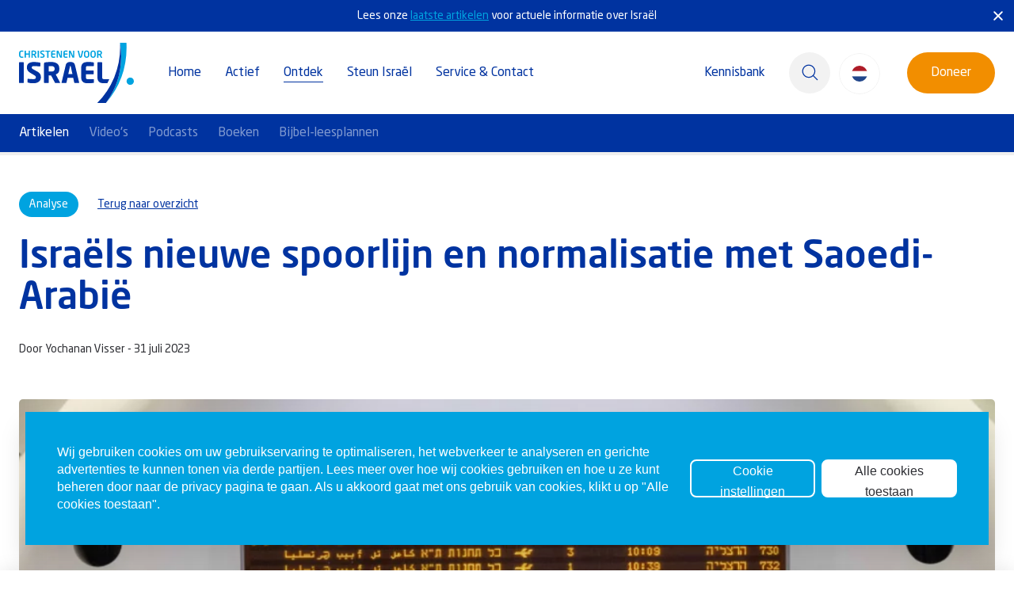

--- FILE ---
content_type: text/html; charset=utf-8
request_url: https://www.christenenvoorisrael.nl/artikelen/israels-nieuwe-spoorlijn-en-normalisatie-met-saoedi-arabie
body_size: 32091
content:
<!DOCTYPE html>
<html>
    <head>
        <meta name="generator" content="Plate" />
<meta name="turbo-prefetch" content="false">
<meta name="turbo-cache-control" content="no-cache">
  <link rel="stylesheet" href="/assets/application-abd08c83b1913db6443e1857027fe7973f4fef977abad524e5366dbbf98d079d.css" />

<meta name="viewport" content="width=device-width, initial-scale=1">

<link rel="canonical" href="https://www.christenenvoorisrael.nl/artikelen/israels-nieuwe-spoorlijn-en-normalisatie-met-saoedi-arabie">

        <!--META TAGS-->
        
        <meta charset="UTF-8">
        <meta name="viewport" content="width=device-width, initial-scale=1">
        <meta property='og:type' content='article'/>
        <meta property='og:title' content='Israëls nieuwe spoorlijn en normalisatie met Saoedi-Arabië' /><meta property='og:image' content='https://prod1-plate-attachments.s3.amazonaws.com/images/b272dc5574/Treinstation%20israel.jpg' />
        
        <meta property='og:url' content='https://www.christenenvoorisrael.nl/artikelen/israels-nieuwe-spoorlijn-en-normalisatie-met-saoedi-arabie' />

        <script src="/theme/assets/lib/modern.js" charset="utf-8" ></script>

        <link rel="preload" href="/theme/assets/fonts/Neo-Sans-Std-Bold.woff2" as="font" crossorigin="anonymous">
<link rel="preload" href="/theme/assets/fonts/Neo-Sans-Std-Bold.woff" as="font" crossorigin="anonymous">
<link rel="preload" href="/theme/assets/fonts/Neo-Sans-Std-Regular.woff2" as="font" crossorigin="anonymous">
<link rel="preload" href="/theme/assets/fonts/Neo-Sans-Std-Regular.woff" as="font" crossorigin="anonymous">
<link rel="preload" href="/theme/assets/fonts/Neo-Sans-Std-Light.woff2" as="font" crossorigin="anonymous">
<link rel="preload" href="/theme/assets/fonts/Neo-Sans-Std-Light.woff" as="font" crossorigin="anonymous">
<link rel="preload" href="/theme/assets/fonts/Neo-Sans-Std-Medium.woff2" as="font" crossorigin="anonymous">
<link rel="preload" href="/theme/assets/fonts/Neo-Sans-Std-Medium.woff" as="font" crossorigin="anonymous">
<!--CUSTOM SCRIPTS-->
        <!-- Google Consent Mode -->
<script>
window.dataLayer = window.dataLayer || [];
function gtag() {
  dataLayer.push(arguments);
}

gtag('consent', 'default', {
  ad_storage: "denied",
  ad_user_data: "denied",
  ad_personalization: "denied",
  analytics_storage: "denied",
  functionality_storage: "denied",
  personalization_storage: "denied",
  security_storage: "granted",
  wait_for_update: 2000,
});

gtag("set", "ads_data_redaction", true);
gtag("set", "url_passthrough", false);
</script>
<!-- End Google Consent Mode -->
<!-- Google Tag Manager -->
<script>(function(w,d,s,l,i){w[l]=w[l]||[];w[l].push({'gtm.start':
new Date().getTime(),event:'gtm.js'});var f=d.getElementsByTagName(s)[0],
j=d.createElement(s),dl=l!='dataLayer'?'&l='+l:'';j.async=true;j.src=
'https://www.googletagmanager.com/gtm.js?id='+i+dl;f.parentNode.insertBefore(j,f);
})(window,document,'script','dataLayer','GTM-W582WBN');</script>
<!-- End Google Tag Manager -->
<!--<meta name="facebook-domain-verification" content="26ds08gtc33plbcgt6ib3cea4xxj3s" />-->

<script src="https://bible-link.globalrize.org/plugin.js" data-language="nl" data-translation="hsv" data-excluded-elements="h1,h2,h3,h4,h5,h6"></script>

<style>
    .search_consultant{
        position: relative;
    }
    .bible-link {
        color: var(--color-primaire-1);
        text-decoration: underline;
    }
    /*body #diffuse_cookie-notice a,*/
    /*body #diffuse_cookie-notice button, */
    /*body #diffuse_cookie-notice h2, */
    /*body #diffuse_cookie-notice h3, */
    /*body #diffuse_cookie-notice p {*/
    /*    font-family: NeoSansStd,sans-serif;*/
    /*    font-weight: 400!important;*/
    /*    text-transform: none!important;*/
    /*}*/
    
    /*body button.diffuse_btn.diffuse_btn--alt {*/
    /*    height: 52px;*/
    /*    border-radius: 50px;*/
    /*    padding: 15px 30px;*/
    /*}*/

    .publications-slider .publicatie-wrapper .item-content {
        padding-top: 32px;
    }
    
    /*div#step-button-1:after {*/
    /*    content: 'U kunt anoniem doneren, of vul uw gegevens in zodat wij u op de hoogte kunnen houden van onze activiteiten.';*/
    /*    position: absolute;*/
    /*    top: 40px;*/
    /*    color: white;*/
    /*    font-size: 12px;*/
    /*    line-height: 12px;*/
    /*    left: 0;*/
    /*    width: 230px;*/
    /*}*/
    /*@media screen and (max-width: 1120px) {*/
    /*    div#step-button-1:after {*/
    /*        width:calc(100% + 16vw);*/
    /*    }*/
    /*}*/
    
    @media screen and (max-width: 767px) {
        .navbar .nav-item.main-nav .nav-link {
            line-height: 50px;
        }
    }
    
    .donate-relative {
        .option-group-gap {
            flex-wrap: wrap;
            justify-content: flex-start;
            display: grid;
            gap: 12px;
            grid-template-columns: repeat(3, 1fr);
            .option {
                width: 100%;
            }
        }
    }
</style>
        
        <!--TITLES--><title>Israëls nieuwe spoorlijn en normalisatie met Saoedi-Arabië</title><!--CSS-->
        <link rel="stylesheet" href="/theme/assets/styles/index.css" >

        <!--FAVICON-->
        <link rel="icon" href="https://prod1-plate-attachments.s3.amazonaws.com/images/b272dc5574/Favicon%20CVI.png">

        <!--INLINE CSS-->
        <style>:root {
    --color-primaire-1:#0033a0;
    --color-primaire-2: #00A3E0;
    --color-sub-1:#2D2E33;
    --color-sub-2: #F2F2F2;
    --color-cta:#F28E00;
    --color-text: #575756;
    --color-white: white;
}

.dark-section {
    --color-primaire-1: var(--color-white);
    --color-primaire-2: var(--color-white);
    --color-sub-1: var(--color-white);
    --color-sub-2: var(--color-white);
    --color-cta: var(--color-white);
    --color-text: var(--color-white);
}

.dark-section .color-stop {
    --color-primaire-1:#0033a0;
    --color-primaire-2: #00A3E0;
    --color-sub-1:#2D2E33;
    --color-sub-2: #F2F2F2;
    --color-cta:#F28E00;
    --color-text: #575756;
    --color-white: white;
}
</style>
        
        

<script type="application/ld+json">
    { 
        "@context": "https://schema.org/",
        "@graph": [{        
                "@type": "Organization",
                "address": {
                    "@type": "PostalAddress",
                    "addressLocality": "Nijkerk",
                    "postalCode": "3863 HV",
                    "streetAddress": "Henri Nouwenstraat 34"
                },
                "email": "info(at)christenenvoorisrael.nl",
                "telephone": "","url": "www.christenenvoorisrael.nl/artikelen/israels-nieuwe-spoorlijn-en-normalisatie-met-saoedi-arabie",
                    "logo": "https://prod1-plate-attachments.s3.amazonaws.com/images/b272dc5574/CVI_Logo_1.svg"},{
                "@type": "WebSite",
                "name": "Christenen voor Israël",
                "url": "www.christenenvoorisrael.nl/artikelen/israels-nieuwe-spoorlijn-en-normalisatie-met-saoedi-arabie","potentialAction": {
                        "@type": "SearchAction",
                        "target": "www.christenenvoorisrael.nl/zoekresultaten?q={search_term_string}",
                        "query-input": "required name=search_term_string"
                    }},{
                    "@type": "NewsArticle",
                    "mainEntityOfPage": {
                        "@type": "WebPage",
                        "@id": "www.christenenvoorisrael.nl/artikelen/israels-nieuwe-spoorlijn-en-normalisatie-met-saoedi-arabie"
                    },
                    "headline": "",
                    "image": [
                        ""
                    ],
                    "datePublished": "2023-07-31 13:48:00 +0200",
                    "dateModified": "2023-07-31 13:48:00 +0200",
                    "author": {
                        "@type": "Person",
                        "name": ""
                    },
                    "publisher": {
                        "@type": "Organization",
                        "name": "Christenen voor israël",
                        "logo": {
                            "@type": "ImageObject",
                            "url": "https://prod1-plate-attachments.s3.amazonaws.com/images/b272dc5574/CVI_Logo_1.svg"
                        }
                    }
                },{
                "@type": "BreadcrumbList",
                "itemListElement": [{
                            "@type": "ListItem",
                            "position": 1,
                            "name": "Home",
                            "item": "https://www.christenenvoorisrael.nl"
                        },{
                            "@type": "ListItem",
                            "position": 2,
                            "name": "Laatste artikelen",
                            "item": "https://www.christenenvoorisrael.nl/artikelen"
                        },{
                            "@type": "ListItem",
                            "position": 3,
                            "name": "Israëls nieuwe spoorlijn en normalisatie met Saoedi-Arabië"
                        }]
            }]
    }
</script>


    </head>
    <body class="no-transitions post-nav  ">
        <!--CUSTOM SCRIPTS BODY-->
        <!-- Google Tag Manager (noscript) -->
<noscript><iframe src="https://www.googletagmanager.com/ns.html?id=GTM-W582WBN"
height="0" width="0" style="display:none;visibility:hidden"></iframe></noscript>
<!-- End Google Tag Manager (noscript) -->
        <div id="search__popup" class="search--popup">
            <div class="search__popup__close__wrapper fl-container fl-row ai-center">
    <p>Sluiten</p>
    <button class="search__popup__close">
        <svg  fill="#0033a0" xmlns:dc="http://purl.org/dc/elements/1.1/" xmlns:cc="http://creativecommons.org/ns#" xmlns:rdf="http://www.w3.org/1999/02/22-rdf-syntax-ns#" xmlns:svg="http://www.w3.org/2000/svg" xmlns="http://www.w3.org/2000/svg" xmlns:sodipodi="http://sodipodi.sourceforge.net/DTD/sodipodi-0.dtd" xmlns:inkscape="http://www.inkscape.org/namespaces/inkscape" version="1.1" x="0px" y="0px" viewBox="0 0 100 100"><g transform="translate(0,-952.36218)"><path d="m 31.615228,983.9774 c 1.17154,-1.17153 3.07108,-1.17158 4.24266,0 l 14.14213,14.14214 14.14213,-14.14214 c 1.17157,-1.17157 3.07103,-1.1716 4.24264,-10e-6 1.17154,1.17154 1.17157,3.07108 0,4.24266 l -14.14214,14.14215 14.14215,14.1421 c 1.17156,1.1716 1.17153,3.0711 -1e-5,4.2427 -1.1716,1.1716 -3.07108,1.1715 -4.24264,0 l -14.14214,-14.1422 -14.14213,14.1422 c -1.17157,1.1715 -3.0711,1.1715 -4.24264,0 -1.1716,-1.1716 -1.17158,-3.0711 0,-4.2427 l 14.14214,-14.1421 -14.14214,-14.14216 c -1.17157,-1.17157 -1.17161,-3.07103 -1e-5,-4.24264 z" style="text-indent:0;text-transform:none;direction:ltr;block-progression:tb;baseline-shift:baseline;color:#000000;enable-background:accumulate;" fill="#0033a0" fill-opacity="1" stroke="none" marker="none" visibility="visible" display="inline" overflow="visible"></path></g></svg>

    </button>
</div>
<div class="plate--container">
    <div class="search__popup__content">
        <h2 class="search__popup__title">Zoeken.</h2>
        <div class="search__popup--buttons fl-container fl-row fl-wrap jc-center">
            <div class="search__popup--button" data-plural-name="article">
    
    <a href="/artikelen" class="full-link-btn"></a>
    <p>Artikelen</p>
    <svg width="20" height="26" viewBox="0 0 20 26" fill="none" xmlns="http://www.w3.org/2000/svg">
<path fill-rule="evenodd" clip-rule="evenodd" d="M13.8755 25.4991C13.8582 25.5 13.84 25.5 13.8227 25.5H2.72727C1.22091 25.5 0 24.3009 0 22.8214V3.17857C0 2.46786 0.287273 1.78661 0.799091 1.28482C1.31 0.782141 2.00364 0.5 2.72727 0.5H17.2727C17.9964 0.5 18.69 0.782141 19.2009 1.28482C19.7127 1.78661 20 2.46786 20 3.17857V19.4071C20 20.1143 19.7155 20.792 19.2082 21.2938L15.7582 24.708C15.2936 25.1687 14.6755 25.4455 14.0218 25.4929C13.9736 25.4964 13.9245 25.4982 13.8755 25.4991ZM14.8155 23.1063L17.5627 20.3875H15.7245C15.4836 20.3875 15.2518 20.4821 15.0818 20.6491C14.9109 20.817 14.8155 21.0438 14.8155 21.2804V23.1063ZM4.59091 13.8929H15.5C16.0018 13.8929 16.4091 13.4929 16.4091 13C16.4091 12.5071 16.0018 12.1071 15.5 12.1071H4.59091C4.08909 12.1071 3.68182 12.5071 3.68182 13C3.68182 13.4929 4.08909 13.8929 4.59091 13.8929ZM4.59091 6.75H15.5C16.0018 6.75 16.4091 6.35 16.4091 5.85714C16.4091 5.36429 16.0018 4.96429 15.5 4.96429H4.59091C4.08909 4.96429 3.68182 5.36429 3.68182 5.85714C3.68182 6.35 4.08909 6.75 4.59091 6.75ZM4.59091 17.4643H15.5C16.0018 17.4643 16.4091 17.0643 16.4091 16.5714C16.4091 16.0786 16.0018 15.6786 15.5 15.6786H4.59091C4.08909 15.6786 3.68182 16.0786 3.68182 16.5714C3.68182 17.0643 4.08909 17.4643 4.59091 17.4643ZM4.59091 21.9286H8.22727C8.72909 21.9286 9.13636 21.5286 9.13636 21.0357C9.13636 20.5429 8.72909 20.1429 8.22727 20.1429H4.59091C4.08909 20.1429 3.68182 20.5429 3.68182 21.0357C3.68182 21.5286 4.08909 21.9286 4.59091 21.9286ZM4.59091 10.3214H15.5C16.0018 10.3214 16.4091 9.92143 16.4091 9.42857C16.4091 8.93571 16.0018 8.53571 15.5 8.53571H4.59091C4.08909 8.53571 3.68182 8.93571 3.68182 9.42857C3.68182 9.92143 4.08909 10.3214 4.59091 10.3214Z" fill="white"/>
</svg>

        
</div>

        
        
        
            <div class="search__popup--button" data-plural-name="event">
    
    <a href="/activiteiten" class="full-link-btn"></a>
    <p>Activiteiten</p>
    <svg width="20" height="20" viewBox="0 0 20 20" fill="none" xmlns="http://www.w3.org/2000/svg">
<path d="M20 3.57143V5H0V3.57143C0 2.38839 0.959817 1.42857 2.14286 1.42857H2.85714V0.714286C2.85714 0.319634 3.17678 0 3.57143 0C3.96608 0 4.28571 0.319634 4.28571 0.714286V1.42857H15.7143V0.714286C15.7143 0.319634 16.0339 0 16.4286 0C16.8232 0 17.1429 0.319634 17.1429 0.714286V1.42857H17.8571C19.0402 1.42857 20 2.38839 20 3.57143ZM0 6.42857H20V17.8571C20 19.0402 19.0402 20 17.8571 20H2.14286C0.959817 20 0 19.0402 0 17.8571V6.42857ZM13.5714 10C13.5714 10.1893 13.6464 10.3714 13.7804 10.5053C13.9143 10.6393 14.0964 10.7143 14.2857 10.7143H15.7143C16.1089 10.7143 16.4286 10.3946 16.4286 9.99999C16.4286 9.60534 16.1089 9.28571 15.7143 9.28571H14.2857C13.8911 9.28571 13.5714 9.60535 13.5714 10ZM13.5714 12.8571C13.5714 13.0464 13.6464 13.2286 13.7804 13.3625C13.9143 13.4964 14.0964 13.5714 14.2857 13.5714H15.7143C16.1089 13.5714 16.4286 13.2518 16.4286 12.8571C16.4286 12.4625 16.1089 12.1428 15.7143 12.1428H14.2857C13.8911 12.1428 13.5714 12.4625 13.5714 12.8571ZM13.5714 15.7143C13.5714 15.9036 13.6464 16.0857 13.7804 16.2196C13.9143 16.3536 14.0964 16.4286 14.2857 16.4286H15.7143C16.1089 16.4286 16.4286 16.1089 16.4286 15.7143C16.4286 15.3196 16.1089 15 15.7143 15H14.2857C13.8911 15 13.5714 15.3196 13.5714 15.7143ZM8.57143 10C8.57143 10.1893 8.64643 10.3714 8.78036 10.5053C8.91429 10.6393 9.09643 10.7143 9.28571 10.7143H10.7143C11.1089 10.7143 11.4286 10.3946 11.4286 9.99999C11.4286 9.60534 11.1089 9.28571 10.7143 9.28571H9.28571C8.89105 9.28571 8.57143 9.60535 8.57143 10ZM8.57143 12.8571C8.57143 13.0464 8.64643 13.2286 8.78036 13.3625C8.91429 13.4964 9.09643 13.5714 9.28571 13.5714H10.7143C11.1089 13.5714 11.4286 13.2518 11.4286 12.8571C11.4286 12.4625 11.1089 12.1428 10.7143 12.1428H9.28571C8.89105 12.1428 8.57143 12.4625 8.57143 12.8571ZM8.57143 15.7143C8.57143 15.9036 8.64643 16.0857 8.78036 16.2196C8.91429 16.3536 9.09643 16.4286 9.28571 16.4286H10.7143C11.1089 16.4286 11.4286 16.1089 11.4286 15.7143C11.4286 15.3196 11.1089 15 10.7143 15H9.28571C8.89105 15 8.57143 15.3196 8.57143 15.7143ZM3.57143 10C3.57143 10.1893 3.64643 10.3714 3.78036 10.5053C3.91429 10.6393 4.09643 10.7143 4.28571 10.7143H5.71428C6.10893 10.7143 6.42856 10.3946 6.42856 9.99999C6.42856 9.60534 6.10893 9.28571 5.71428 9.28571H4.28571C3.89105 9.28571 3.57143 9.60535 3.57143 10ZM3.57143 12.8571C3.57143 13.0464 3.64643 13.2286 3.78036 13.3625C3.91429 13.4964 4.09643 13.5714 4.28571 13.5714H5.71428C6.10893 13.5714 6.42856 13.2518 6.42856 12.8571C6.42856 12.4625 6.10893 12.1428 5.71428 12.1428H4.28571C3.89105 12.1428 3.57143 12.4625 3.57143 12.8571ZM3.57143 15.7143C3.57143 15.9036 3.64643 16.0857 3.78036 16.2196C3.91429 16.3536 4.09643 16.4286 4.28571 16.4286H5.71428C6.10893 16.4286 6.42856 16.1089 6.42856 15.7143C6.42856 15.3196 6.10893 15 5.71428 15H4.28571C3.89105 15 3.57143 15.3196 3.57143 15.7143Z" fill="white"/>
</svg>

        
</div>

        
        
        
        
        
        
            <div class="search__popup--button" data-plural-name="knowledge_base">
    
    <a href="/kennisbank" class="full-link-btn"></a>
    <p>Kennisbank</p>
    <svg width="25" height="26" viewBox="0 0 25 26" fill="none" xmlns="http://www.w3.org/2000/svg">
<path d="M12.5023 0.5C5.6096 0.500002 0 6.10961 0 13.0023C0 19.895 5.6096 25.5 12.5023 25.5C19.395 25.5 25 19.895 25 13.0023C25 6.10961 19.395 0.500002 12.5023 0.5ZM12.5023 2.37304C18.3817 2.37304 23.127 7.12287 23.127 13.0023C23.127 18.8817 18.3817 23.627 12.5023 23.627C6.62286 23.627 1.87765 18.8817 1.87765 13.0023C1.87765 7.12287 6.62286 2.37304 12.5023 2.37304Z" fill="white"/>
<path d="M12.5019 0.5C12.2536 0.500241 12.0156 0.59899 11.84 0.774569C11.6644 0.950148 11.5657 1.18821 11.5654 1.43652V24.5635C11.5657 24.8118 11.6644 25.0499 11.84 25.2254C12.0156 25.401 12.2536 25.4998 12.5019 25.5C12.7503 25.4998 12.9883 25.401 13.1639 25.2254C13.3395 25.0499 13.4382 24.8118 13.4385 24.5635V1.43652C13.4382 1.18822 13.3395 0.950148 13.1639 0.774569C12.9883 0.598991 12.7503 0.500247 12.5019 0.5Z" fill="white"/>
<path d="M12.5023 7.37396C9.20655 7.37396 6.2185 7.90712 3.97214 8.81796C2.84895 9.27337 1.90777 9.81825 1.19948 10.4972C0.491196 11.1762 0 12.0426 0 13.0023C0 13.962 0.491196 14.8238 1.19948 15.5028C1.90777 16.1817 2.84895 16.7312 3.97214 17.1867C6.2185 18.0975 9.20655 18.626 12.5023 18.626C15.798 18.626 18.7815 18.0975 21.0279 17.1867C22.151 16.7312 23.0969 16.1817 23.8051 15.5028C24.5134 14.8238 25 13.962 25 13.0023C25 12.0426 24.5134 11.1762 23.8051 10.4972C23.0969 9.81825 22.151 9.27337 21.0279 8.81796C18.7815 7.90712 15.798 7.37396 12.5023 7.37396ZM12.5023 9.25162C15.5926 9.25162 18.388 9.76654 20.3266 10.5526C21.2959 10.9456 22.0468 11.4107 22.5088 11.8536C22.9707 12.2964 23.127 12.6673 23.127 13.0023C23.127 13.3373 22.9708 13.7082 22.5088 14.151C22.0468 14.5939 21.2959 15.0544 20.3266 15.4474C18.388 16.2335 15.5926 16.753 12.5023 16.753C9.41198 16.753 6.6166 16.2335 4.67798 15.4474C3.70867 15.0544 2.9578 14.5939 2.49585 14.151C2.03388 13.7082 1.87765 13.3373 1.87765 13.0023C1.87765 12.6673 2.03378 12.2964 2.49585 11.8536C2.9578 11.4107 3.70867 10.9456 4.67798 10.5526C6.6166 9.76654 9.41198 9.25162 12.5023 9.25162Z" fill="white"/>
<path d="M19.0625 13.0023C19.0625 9.68605 18.4232 6.67332 17.3232 4.41216C16.2233 2.151 14.5762 0.499995 12.5022 0.5C10.4283 0.499995 8.78117 2.151 7.68125 4.41216C6.58133 6.67332 5.93738 9.68605 5.93738 13.0023C5.93738 16.3186 6.58133 19.3267 7.68125 21.5878C8.78117 23.849 10.4283 25.5 12.5022 25.5C14.5762 25.5 16.2233 23.849 17.3232 21.5878C18.4232 19.3267 19.0625 16.3186 19.0625 13.0023ZM17.1895 13.0023C17.1895 16.0721 16.5706 18.8428 15.6347 20.7667C14.6989 22.6905 13.5347 23.627 12.5022 23.627C11.4698 23.627 10.301 22.6905 9.36514 20.7667C8.42931 18.8428 7.81504 16.0721 7.81504 13.0023C7.81504 9.93249 8.42931 7.15717 9.36514 5.23335C10.301 3.30952 11.4698 2.37304 12.5022 2.37304C13.5347 2.37304 14.6989 3.30952 15.6347 5.23335C16.5706 7.15717 17.1895 9.93249 17.1895 13.0023Z" fill="white"/>
</svg>

        
</div>

        
        
        
        
            <div class="search__popup--button" data-plural-name="podcast">
    
    <a href="/podcasts" class="full-link-btn"></a>
    <p>Podcasts</p>
    <svg width="17" height="25" viewBox="0 0 17 25" fill="none" xmlns="http://www.w3.org/2000/svg">
<path d="M8.49992 17.5684C11.7252 17.5684 14.3377 15.2993 14.3377 12.5005V5.06787C14.3377 2.26904 11.7252 0 8.49992 0C5.27465 0 2.66211 2.26904 2.66211 5.06787V12.5C2.66211 15.2993 5.27465 17.5684 8.49992 17.5684Z" fill="white"/>
<path d="M16.9998 11.7417C17.0025 11.6338 16.9831 11.5265 16.9428 11.426C16.9024 11.3256 16.842 11.234 16.765 11.1568C16.688 11.0796 16.5959 11.0182 16.4943 10.9763C16.3927 10.9343 16.2835 10.9128 16.1732 10.9128C16.0629 10.9128 15.9538 10.9343 15.8521 10.9763C15.7505 11.0182 15.6585 11.0796 15.5815 11.1568C15.5045 11.234 15.444 11.3256 15.4037 11.426C15.3634 11.5265 15.344 11.6338 15.3467 11.7417C15.3467 15.436 12.2751 18.4419 8.5 18.4419C4.72488 18.4419 1.6533 15.436 1.6533 11.7417C1.65601 11.6338 1.63663 11.5265 1.59631 11.426C1.55599 11.3256 1.49555 11.234 1.41853 11.1568C1.34151 11.0796 1.24948 11.0182 1.14785 10.9763C1.04622 10.9343 0.937056 10.9128 0.826773 10.9128C0.716491 10.9128 0.607323 10.9343 0.505696 10.9763C0.404069 11.0182 0.312038 11.0796 0.23502 11.1568C0.158002 11.234 0.0975536 11.3256 0.0572346 11.426C0.0169156 11.5265 -0.00245953 11.6338 0.000249498 11.7417C0.000249498 16.0552 3.37321 19.6123 7.67323 20.02V23.3823H4.36713C4.15144 23.3875 3.94636 23.475 3.79569 23.6261C3.64501 23.7773 3.56067 23.98 3.56067 24.1912C3.56067 24.4023 3.64501 24.6051 3.79569 24.7562C3.94636 24.9073 4.15144 24.9948 4.36713 25H12.6329C12.8486 24.9948 13.0536 24.9073 13.2043 24.7562C13.355 24.6051 13.4393 24.4023 13.4393 24.1912C13.4393 23.98 13.355 23.7773 13.2043 23.6261C13.0536 23.475 12.8486 23.3875 12.6329 23.3823H9.32677V20.0195C13.6268 19.6118 16.9998 16.0552 16.9998 11.7417Z" fill="white"/>
</svg>

        
</div>

        
        
        
        
            <div class="search__popup--button" data-plural-name="project">
    
    <a href="/projecten" class="full-link-btn"></a>
    <p>Projecten</p>
    <svg width="20" height="20" viewBox="0 0 20 20" fill="none" xmlns="http://www.w3.org/2000/svg">
<path d="M8 0H1C0.4 0 0 0.4 0 1V8C0 8.6 0.4 9 1 9H8C8.6 9 9 8.6 9 8V1C9 0.4 8.6 0 8 0ZM8 11H1C0.4 11 0 11.4 0 12V19C0 19.6 0.4 20 1 20H8C8.6 20 9 19.6 9 19V12C9 11.4 8.6 11 8 11ZM19 0H12C11.4 0 11 0.4 11 1V8C11 8.6 11.4 9 12 9H19C19.6 9 20 8.6 20 8V1C20 0.4 19.6 0 19 0ZM19 11H12C11.4 11 11 11.4 11 12V19C11 19.6 11.4 20 12 20H19C19.6 20 20 19.6 20 19V12C20 11.4 19.6 11 19 11Z" fill="white"/>
</svg>

        
</div>

        
        
            <div class="search__popup--button" data-plural-name="publication">
    
    <a href="/publicaties" class="full-link-btn"></a>
    <p>Publicaties</p>
    <svg width="21" height="25" viewBox="0 0 21 25" fill="none" xmlns="http://www.w3.org/2000/svg">
<path d="M17.3649 2.39437H14.9713H3.06349C2.0155 2.39437 1.40625 2.15188 1.23446 2.02906V1.57406C1.40625 1.45125 2.01518 1.20906 3.06349 1.20906H17.9048V0H3.06349C1.53845 0 0 0.45875 0 1.48344V20.6891C0 24.5766 1.39093 25 6.87257 25H20.4545V2.39437H17.3649Z" fill="white"/>
</svg>

        
</div>

        
        
        
        
        
            <div class="search__popup--button" data-plural-name="video">
    
    <a href="/videos" class="full-link-btn"></a>
    <p>Videos</p>
    <svg width="20" height="26" viewBox="0 0 20 26" fill="none" xmlns="http://www.w3.org/2000/svg">
<path d="M18.5426 10.2257L5.11007 1.06444C4.10211 0.378551 2.80933 0.31261 1.7385 0.894858C0.667675 1.47897 0 2.60768 0 3.84189V22.1573C0 23.3915 0.662088 24.5258 1.7385 25.1043C2.22674 25.37 2.75569 25.5 3.28648 25.5C3.92641 25.5 4.56076 25.3116 5.11007 24.9347L18.5426 15.7792C19.4563 15.1574 20 14.1191 20 12.9999C20.0018 11.8863 19.4563 10.8476 18.5426 10.2257Z" fill="white"/>
</svg>

        
</div>

        
        
            <div class="search__popup--button" data-plural-name="zoekresultaat">
    
    <a href="/zoekresultaten" class="full-link-btn"></a>
    <p>Overig</p>
    <svg width="16" height="16" viewBox="0 0 16 16" fill="none" xmlns="http://www.w3.org/2000/svg">
<circle cx="8" cy="8" r="8" fill="white"/>
</svg>

    
</div>

        
        </div>

        

            

            
        
    </div>
</div>

        </div>
        <div class="navigation nav-top" id="navigation">
            
                <div class="top-bar no-print">
                    <div class="plate--container  fl-container jc-center ai-center">
                        <p>Lees onze <a href="https://www.christenenvoorisrael.nl/artikelen" style="color:#00a3e0; font-size: 14px;">laatste artikelen</a> voor actuele informatie over Israël</p>
                        <div id="close-notification">
                            <svg  fill="#0033a0" xmlns:dc="http://purl.org/dc/elements/1.1/" xmlns:cc="http://creativecommons.org/ns#" xmlns:rdf="http://www.w3.org/1999/02/22-rdf-syntax-ns#" xmlns:svg="http://www.w3.org/2000/svg" xmlns="http://www.w3.org/2000/svg" xmlns:sodipodi="http://sodipodi.sourceforge.net/DTD/sodipodi-0.dtd" xmlns:inkscape="http://www.inkscape.org/namespaces/inkscape" version="1.1" x="0px" y="0px" viewBox="0 0 100 100"><g transform="translate(0,-952.36218)"><path d="m 31.615228,983.9774 c 1.17154,-1.17153 3.07108,-1.17158 4.24266,0 l 14.14213,14.14214 14.14213,-14.14214 c 1.17157,-1.17157 3.07103,-1.1716 4.24264,-10e-6 1.17154,1.17154 1.17157,3.07108 0,4.24266 l -14.14214,14.14215 14.14215,14.1421 c 1.17156,1.1716 1.17153,3.0711 -1e-5,4.2427 -1.1716,1.1716 -3.07108,1.1715 -4.24264,0 l -14.14214,-14.1422 -14.14213,14.1422 c -1.17157,1.1715 -3.0711,1.1715 -4.24264,0 -1.1716,-1.1716 -1.17158,-3.0711 0,-4.2427 l 14.14214,-14.1421 -14.14214,-14.14216 c -1.17157,-1.17157 -1.17161,-3.07103 -1e-5,-4.24264 z" style="text-indent:0;text-transform:none;direction:ltr;block-progression:tb;baseline-shift:baseline;color:#000000;enable-background:accumulate;" fill="#0033a0" fill-opacity="1" stroke="none" marker="none" visibility="visible" display="inline" overflow="visible"></path></g></svg>

                        </div>
                    </div>
                </div>
            

            








<nav class="navbar fl-container fl-row">
    <div class="plate--container navbar-container">
        <div class="navbar-inner fl-container ai-center jc-between">

            <div class="navbar-brand fl-container ai-center">
                <a href="/"><img src="https://prod1-plate-attachments.s3.amazonaws.com/images/b272dc5574/CVI_Logo_2.svg" class="logo"></a>
            </div>

            <div class="navbar-collapse no-print" id="navbarResponsive">
                <ul class="navbar-nav fl-container fl-row">
                    
                    
                        
                        

                        
                            <li class="nav-item main-nav nav-item-hover  ">
                                <a href="/" class="nav-link">Home</a>
                            </li>
                        

                        
                    
                        
                        

                            

                            
                                
                            

                            

                        

                            

                            
                                
                            

                            

                        

                            

                            
                                
                            

                            

                        

                            

                            
                                
                            

                            

                        

                            

                            
                                
                            

                            

                        

                            

                            
                                
                            

                            

                        

                            

                            
                                
                            

                            

                        

                            

                            
                                
                            

                            

                        

                            

                            
                                
                            

                            

                        

                        
                            <li class="nav-item main-nav dropdown  ">
                                <a href="#" class="nav-link" data-hoofdmenu="3456961" >Actief</a>
                            </li>
                        

                        
                    
                        
                        

                            

                            
                                
                                
                                

                        
                            <li class="nav-item main-nav dropdown active ">
                                <a href="#" class="nav-link" data-hoofdmenu="3456960" >Ontdek</a>
                            </li>
                        

                        
                    
                        
                        

                            

                            
                                
                            

                            

                        

                            

                            
                                
                            

                            

                        

                            

                            
                                
                            

                            

                        

                            

                            
                                
                            

                            

                        

                            

                            
                                
                            

                            

                        

                            

                            
                                
                            

                            

                        

                        
                            <li class="nav-item main-nav dropdown  ">
                                <a href="https://www.christenenvoorisrael.nl/doneren" class="nav-link" data-hoofdmenu="3456963" >Steun Israël</a>
                            </li>
                        

                        
                    
                        
                        

                            

                            
                                
                            

                            

                                

                                
                                    
                                

                            

                                

                                
                                    
                                

                            

                                

                                
                                    
                                

                            

                                

                                
                                    
                                

                            

                                

                                
                                    
                                

                            

                        

                            

                            
                                
                            

                            

                                

                                
                                    
                                

                            

                                

                                
                                    
                                

                            

                                

                                
                                    
                                

                            

                                

                                
                                    
                                

                            

                                

                                
                                    
                                

                            

                        

                            

                            
                                
                            

                            

                        

                            

                            
                                
                            

                            

                        

                            

                            
                                
                            

                            

                        

                        
                            <li class="nav-item main-nav dropdown  ">
                                <a href="#" class="nav-link" data-hoofdmenu="3456964" >Service & Contact</a>
                            </li>
                        

                        
                    
                        
                        

                        
                            <li class="nav-item main-nav nav-item-hover  last">
                                <a href="/kennisbank" class="nav-link">Kennisbank</a>
                            </li>
                        

                        
                    
                    
                    <div class="search-container">
                        <li class="search nav-item fl-container jc-center ai-center">
                            <svg   fill="#000000" xmlns="http://www.w3.org/2000/svg" xmlns:xlink="http://www.w3.org/1999/xlink" xmlns:sketch="http://www.bohemiancoding.com/sketch/ns" viewBox="0 0 100 100" version="1.1" x="0px" y="0px"><title>eye-fill 2</title><desc>Created with Sketch.</desc><g stroke="none" stroke-width="1" fill="none" fill-rule="evenodd" sketch:type="MSPage"><path d="M60.2825,60.2796875 C56.24,64.3221875 50.8625,66.5496875 45.14375,66.5496875 C39.425,66.5496875 34.05125,64.3221875 30.00875,60.2796875 C21.66125,51.9321875 21.66125,38.3534375 30.00875,30.0059375 C34.1825,25.8321875 39.66125,23.7471875 45.14375,23.7471875 C50.62625,23.7471875 56.10875,25.8359375 60.2825,30.0059375 C68.63,38.3534375 68.63,51.9321875 60.2825,60.2796875 M79.04,76.3859375 L64.19375,61.5396875 C72.69875,51.6659375 72.29375,36.7184375 62.93375,27.3546875 C53.1275,17.5484375 37.16375,17.5484375 27.3575,27.3546875 C17.5475,37.1646875 17.5475,53.1246875 27.3575,62.9309375 C32.10875,67.6821875 38.42375,70.2996875 45.14375,70.2996875 C51.23375,70.2996875 56.9825,68.1321875 61.5425,64.1909375 L76.38875,79.0371875 C76.75625,79.4046875 77.23625,79.5846875 77.7125,79.5846875 C78.1925,79.5846875 78.6725,79.4046875 79.04,79.0371875 C79.77125,78.3059375 79.77125,77.1171875 79.04,76.3859375" fill="#000000" sketch:type="MSShapeGroup"></path></g></svg>

                        </li>
                    </div>
                    
                    
                        <li class="language nav-item fl-container jc-center ai-center">
                            <span class="language-switcher">
    

      <a class="language fl-container jc-center ai-center" href="https://www.c4israel.org/your-country/" target="_blank">
        <span class="flag-icon flag-icon-squared bg-cover" style="background-image: url('https://plate.libpx.com/prod1-img/b272dc5574/netherlands-flag-icon-256.png?width=200&signature=5fb09cbdc36b2d5f808c3ca0580d619ae5be13b9')"></span>
      </a>

    
</span>

                        </li>
                    
                    <li class="nav-item menu-button">
                        
                            
<div class="align text-" style="--icon-color: #ffffff;">
    <div class="button" style="background-color: #F28E00" data-text="Doneer">
        <a href="https://www.christenenvoorisrael.nl/doneren" target=""><div class="text" data-text="Doneer" style=""><span>Doneer</span></div></a>
    </div>
</div>



                        
                    </li>
                </ul>

            </div>
            <li class="search show-mobile nav-item fl-container jc-center ai-center">
                <svg   fill="#000000" xmlns="http://www.w3.org/2000/svg" xmlns:xlink="http://www.w3.org/1999/xlink" xmlns:sketch="http://www.bohemiancoding.com/sketch/ns" viewBox="0 0 100 100" version="1.1" x="0px" y="0px"><title>eye-fill 2</title><desc>Created with Sketch.</desc><g stroke="none" stroke-width="1" fill="none" fill-rule="evenodd" sketch:type="MSPage"><path d="M60.2825,60.2796875 C56.24,64.3221875 50.8625,66.5496875 45.14375,66.5496875 C39.425,66.5496875 34.05125,64.3221875 30.00875,60.2796875 C21.66125,51.9321875 21.66125,38.3534375 30.00875,30.0059375 C34.1825,25.8321875 39.66125,23.7471875 45.14375,23.7471875 C50.62625,23.7471875 56.10875,25.8359375 60.2825,30.0059375 C68.63,38.3534375 68.63,51.9321875 60.2825,60.2796875 M79.04,76.3859375 L64.19375,61.5396875 C72.69875,51.6659375 72.29375,36.7184375 62.93375,27.3546875 C53.1275,17.5484375 37.16375,17.5484375 27.3575,27.3546875 C17.5475,37.1646875 17.5475,53.1246875 27.3575,62.9309375 C32.10875,67.6821875 38.42375,70.2996875 45.14375,70.2996875 C51.23375,70.2996875 56.9825,68.1321875 61.5425,64.1909375 L76.38875,79.0371875 C76.75625,79.4046875 77.23625,79.5846875 77.7125,79.5846875 C78.1925,79.5846875 78.6725,79.4046875 79.04,79.0371875 C79.77125,78.3059375 79.77125,77.1171875 79.04,76.3859375" fill="#000000" sketch:type="MSShapeGroup"></path></g></svg>

            </li>
            <button class="navbar-toggler">
                <div class="bars">
                    <div class="bar bar-1"></div>
                    <div class="bar bar-2"></div>
                    <div class="bar bar-3"></div>
                </div>
            </button>
        </div>
    </div>
    
        <div class="menu-bar no-print" id="extra-menu-bar">
            <div class="menu-bar-items plate--container fl-container fl-row ai-center">
                
                    
                        <div class="menu-bar-item active">
                            <a href="/artikelen" class="nav-link">Artikelen</a>
                        </div>
                    
                        <div class="menu-bar-item ">
                            <a href="/videos" class="nav-link">Video's</a>
                        </div>
                    
                        <div class="menu-bar-item ">
                            <a href="/podcasts" class="nav-link">Podcasts</a>
                        </div>
                    
                        <div class="menu-bar-item ">
                            <a href="/boeken" class="nav-link">Boeken</a>
                        </div>
                    
                        <div class="menu-bar-item ">
                            <a href="/bijbel-leesplannen-over-israel" class="nav-link">Bijbel-leesplannen</a>
                        </div>
                    
                
            </div>
        </div>
    
    <div class="mega-menu-container">
        <div class="plate--container">
            <div class="mega-menu-wrapper">
                
                    

                    
                        <li class="nav-item main-nav show-mobile  ">
                            <a href="/" class="nav-link">Home</a>
                        </li>
                    

                    
                
                    

                    
                        <li class="nav-item main-nav dropdown show-mobile  ">
                            <a href="#" class="nav-link" data-hoofdmenu="3456961" >Actief</a>
                            <div class="dropdown-arrow select-arrow" data-hoofdmenu="3456961">
                                <svg  fill="#ffffff" xmlns="http://www.w3.org/2000/svg" xmlns:xlink="http://www.w3.org/1999/xlink" xml:space="preserve" version="1.1" style="shape-rendering:geometricPrecision;text-rendering:geometricPrecision;image-rendering:optimizeQuality;" viewBox="0 0 668 375" x="0px" y="0px" fill-rule="evenodd" clip-rule="evenodd"><defs><style type="text/css">
  </style></defs><g><path class="fil0" d="M363 363l293 -292c16,-17 16,-43 0,-59 -16,-16 -43,-16 -59,0l-263 263 -263 -263c-17,-16 -43,-16 -59,0 -16,16 -16,42 0,59l292 292c17,16 43,16 59,0z"></path></g></svg>

                            </div>
                        </li>
                    

                    

                        <div class="mega-menu fl-container fl-row" data-megamenu="3456961">

                            <div class="mega-menu__items column fl-container fl-row">
                                <ul class="mega-menu__nav fl-container fl-column">
                                    
                                    
                                        

                                        
                                            <li class="nav-item  ">
                                                <a href="/activiteiten"  class="nav-link">Agenda</a>
                                            </li>
                                        
                                        
                                    
                                        

                                        
                                            <li class="nav-item  ">
                                                <a href="https://www.christenenvoorisrael.nl/gemist"  class="nav-link">Uitzendingen</a>
                                            </li>
                                        
                                        
                                    
                                        

                                        
                                            <li class="nav-item  ">
                                                <a href="/sprekers"  class="nav-link">Spreker uitnodigen</a>
                                            </li>
                                        
                                        
                                    
                                        

                                        
                                            <li class="nav-item  ">
                                                <a href="/reizen"  class="nav-link">Reizen</a>
                                            </li>
                                        
                                        
                                    
                                        

                                        
                                            <li class="nav-item  ">
                                                <a href="https://bouwenmetisrael.nl"  class="nav-link">Businessclub</a>
                                            </li>
                                        
                                        
                                    
                                        

                                        
                                            <li class="nav-item  ">
                                                <a href="https://www.christenenvoorisrael.nl/whatsapp"  class="nav-link">WhatsApp-service</a>
                                            </li>
                                        
                                        
                                    
                                        

                                        
                                            <li class="nav-item  ">
                                                <a href="/gebedskalender"  class="nav-link">Gebedskalender</a>
                                            </li>
                                        
                                        
                                    
                                        

                                        
                                            <li class="nav-item  ">
                                                <a href="https://helpisrael.nl"  class="nav-link">Vrijwilligerswerk in Israël</a>
                                            </li>
                                        
                                        
                                    
                                        

                                        
                                            <li class="nav-item  last">
                                                <a href="https://www.christenenvoorisrael.nl/israelzondag"  class="nav-link">Israëlzondag</a>
                                            </li>
                                        
                                        
                                    
                                </ul>

                            </div>
                            <div class="mega-menu__cta column">
                                
                                    <div class="cta-item with-image   " style="background-color: #0033a0;">
    

    <div class="cta-item-inner ">
        <div class="title-container">
            
                <div class="title">
                    
                    <h2 class="fw-medium" style="color: #fff;">Israëlnieuws</h2>
                    
                </div>
                <div class="subtitle">
                    
                    <h2 class="fw-light" style="color: #fff;">direct op je telefoon</h2>
                    
                </div>
            
        </div>
    

        
            
                
<div class="align text-" style="--icon-color: #ffffff;">
    <div class="button" style="background-color: #F28E00" data-text="Abonneren">
        <a href="https://www.christenenvoorisrael.nl/whatsapp" target=""><div class="text" data-text="Abonneren" style=""><span>Abonneren</span></div></a>
    </div>
</div>



            
        

        
    </div>

    <div class="cta-image" id="cta-3456846">
        






<style>.no-webpalpha #cta-3456846{background-image: url(


https://plate.libpx.com/prod1-img/b272dc5574/Schermafbeelding%202020-05-08%20om%2012.26.24.png?width=1366&height=1366&mode=fit&format=png&signature=f945f9b134b5c57241fec93a29d4a1300b462675);}
.webpalpha #cta-3456846{
	background-image: url(


https://plate.libpx.com/prod1-img/b272dc5574/Schermafbeelding%202020-05-08%20om%2012.26.24.png?width=1366&height=1366&mode=fit&format=webp&signature=e250305f6d516449572c4126b892acb8ae47fab2);
}

			@media (min-width: 576px) {
				.no-webpalpha #cta-3456846{background-image: url(


https://plate.libpx.com/prod1-img/b272dc5574/Schermafbeelding%202020-05-08%20om%2012.26.24.png?width=768&height=768&mode=fit&format=png&signature=ebe0702f783785476e8e694087df0f68bf0cd5aa);}
				.webpalpha #cta-3456846{
					background-image: url(


https://plate.libpx.com/prod1-img/b272dc5574/Schermafbeelding%202020-05-08%20om%2012.26.24.png?width=768&height=768&mode=fit&format=webp&signature=43b432e7fd8ad177a1625d99c278268c15ad6a94);
				}
			 }
	 	
			@media (min-width: 768px) {
				.no-webpalpha #cta-3456846{background-image: url(


https://plate.libpx.com/prod1-img/b272dc5574/Schermafbeelding%202020-05-08%20om%2012.26.24.png?width=768&height=768&mode=fit&format=png&signature=ebe0702f783785476e8e694087df0f68bf0cd5aa);}
				.webpalpha #cta-3456846{
					background-image: url(


https://plate.libpx.com/prod1-img/b272dc5574/Schermafbeelding%202020-05-08%20om%2012.26.24.png?width=768&height=768&mode=fit&format=webp&signature=43b432e7fd8ad177a1625d99c278268c15ad6a94);
				}
			 }
	 	
			@media (min-width: 992px) {
				.no-webpalpha #cta-3456846{background-image: url(


https://plate.libpx.com/prod1-img/b272dc5574/Schermafbeelding%202020-05-08%20om%2012.26.24.png?width=992&height=992&mode=fit&format=png&signature=642667d277096bcb43067e7a81328515bfcb20bf);}
				.webpalpha #cta-3456846{
					background-image: url(


https://plate.libpx.com/prod1-img/b272dc5574/Schermafbeelding%202020-05-08%20om%2012.26.24.png?width=992&height=992&mode=fit&format=webp&signature=17571b2b67148206356b9b9d263e56c1ba7aaf7a);
				}
			 }
	 	
			@media (min-width: 1366px) {
				.no-webpalpha #cta-3456846{background-image: url(


https://plate.libpx.com/prod1-img/b272dc5574/Schermafbeelding%202020-05-08%20om%2012.26.24.png?width=1366&height=1366&mode=fit&format=png&signature=f945f9b134b5c57241fec93a29d4a1300b462675);}
				.webpalpha #cta-3456846{
					background-image: url(


https://plate.libpx.com/prod1-img/b272dc5574/Schermafbeelding%202020-05-08%20om%2012.26.24.png?width=1366&height=1366&mode=fit&format=webp&signature=e250305f6d516449572c4126b892acb8ae47fab2);
				}
			 }
	 	
			@media (min-width: 1500px) {
				.no-webpalpha #cta-3456846{background-image: url(


https://plate.libpx.com/prod1-img/b272dc5574/Schermafbeelding%202020-05-08%20om%2012.26.24.png?width=1500&height=1500&mode=fit&format=png&signature=4b354382984c1cc323296c6cd747894c8df1b029);}
				.webpalpha #cta-3456846{
					background-image: url(


https://plate.libpx.com/prod1-img/b272dc5574/Schermafbeelding%202020-05-08%20om%2012.26.24.png?width=1500&height=1500&mode=fit&format=webp&signature=867453e69ca692505e3e917206a523e79ab33d60);
				}
			 }
	 	</style>
</div>
</div>

                                
                            </div>


                        </div>
                    
                
                    

                    
                        <li class="nav-item main-nav dropdown show-mobile  ">
                            <a href="#" class="nav-link" data-hoofdmenu="3456960" >Ontdek</a>
                            <div class="dropdown-arrow select-arrow" data-hoofdmenu="3456960">
                                <svg  fill="#ffffff" xmlns="http://www.w3.org/2000/svg" xmlns:xlink="http://www.w3.org/1999/xlink" xml:space="preserve" version="1.1" style="shape-rendering:geometricPrecision;text-rendering:geometricPrecision;image-rendering:optimizeQuality;" viewBox="0 0 668 375" x="0px" y="0px" fill-rule="evenodd" clip-rule="evenodd"><defs><style type="text/css">
  </style></defs><g><path class="fil0" d="M363 363l293 -292c16,-17 16,-43 0,-59 -16,-16 -43,-16 -59,0l-263 263 -263 -263c-17,-16 -43,-16 -59,0 -16,16 -16,42 0,59l292 292c17,16 43,16 59,0z"></path></g></svg>

                            </div>
                        </li>
                    

                    

                        <div class="mega-menu fl-container fl-row" data-megamenu="3456960">

                            <div class="mega-menu__items column fl-container fl-row">
                                <ul class="mega-menu__nav fl-container fl-column">
                                    
                                    
                                        

                                        
                                            <li class="nav-item dropright submenu ">
                                                <a href="/artikelen"  class="nav-link" id="submenu-3456989">Artikelen<svg  fill="#ffffff" xmlns="http://www.w3.org/2000/svg" xmlns:xlink="http://www.w3.org/1999/xlink" xml:space="preserve" version="1.1" style="shape-rendering:geometricPrecision;text-rendering:geometricPrecision;image-rendering:optimizeQuality;" viewBox="0 0 668 375" x="0px" y="0px" fill-rule="evenodd" clip-rule="evenodd"><defs><style type="text/css">
  </style></defs><g><path class="fil0" d="M363 363l293 -292c16,-17 16,-43 0,-59 -16,-16 -43,-16 -59,0l-263 263 -263 -263c-17,-16 -43,-16 -59,0 -16,16 -16,42 0,59l292 292c17,16 43,16 59,0z"></path></g></svg>
</a>
                                                <div class="select-arrow sub-dropdown-arrow show-mobile" data-id="submenu-3456989">
                                                    <svg  fill="#ffffff" xmlns="http://www.w3.org/2000/svg" xmlns:xlink="http://www.w3.org/1999/xlink" xml:space="preserve" version="1.1" style="shape-rendering:geometricPrecision;text-rendering:geometricPrecision;image-rendering:optimizeQuality;" viewBox="0 0 668 375" x="0px" y="0px" fill-rule="evenodd" clip-rule="evenodd"><defs><style type="text/css">
  </style></defs><g><path class="fil0" d="M363 363l293 -292c16,-17 16,-43 0,-59 -16,-16 -43,-16 -59,0l-263 263 -263 -263c-17,-16 -43,-16 -59,0 -16,16 -16,42 0,59l292 292c17,16 43,16 59,0z"></path></g></svg>

                                                </div>
                                                <ul class="dropdown-menu" data-id="submenu-3456989">
                                                    
                                                        <li class="dropdown-item">
                                                            <a class="nav-link" href="https://www.christenenvoorisrael.nl/artikelen?data_object=article&categories=11278407">Israël in oorlog</a>
                                                        </li>
                                                    
                                                        <li class="dropdown-item">
                                                            <a class="nav-link" href="https://www.christenenvoorisrael.nl/artikelen?data_object=article&categories=13024633">Actueel</a>
                                                        </li>
                                                    
                                                        <li class="dropdown-item">
                                                            <a class="nav-link" href="https://www.christenenvoorisrael.nl/artikelen?data_object=article&categories=3457009">Analyse</a>
                                                        </li>
                                                    
                                                        <li class="dropdown-item">
                                                            <a class="nav-link" href="https://www.christenenvoorisrael.nl/artikelen?data_object=article&categories=3861096">Bijbel</a>
                                                        </li>
                                                    
                                                        <li class="dropdown-item">
                                                            <a class="nav-link" href="https://www.christenenvoorisrael.nl/artikelen?data_object=article&categories=10596814">Joodse Wereld</a>
                                                        </li>
                                                    
                                                        <li class="dropdown-item">
                                                            <a class="nav-link" href="https://www.christenenvoorisrael.nl/artikelen?data_object=article&categories=10688490">Projecten</a>
                                                        </li>
                                                     
                                                </ul>
                                            </li>
                                        
                                        
                                    
                                        

                                        
                                            <li class="nav-item dropright submenu ">
                                                <a href="/videos"  class="nav-link" id="submenu-3456995">Video's<svg  fill="#ffffff" xmlns="http://www.w3.org/2000/svg" xmlns:xlink="http://www.w3.org/1999/xlink" xml:space="preserve" version="1.1" style="shape-rendering:geometricPrecision;text-rendering:geometricPrecision;image-rendering:optimizeQuality;" viewBox="0 0 668 375" x="0px" y="0px" fill-rule="evenodd" clip-rule="evenodd"><defs><style type="text/css">
  </style></defs><g><path class="fil0" d="M363 363l293 -292c16,-17 16,-43 0,-59 -16,-16 -43,-16 -59,0l-263 263 -263 -263c-17,-16 -43,-16 -59,0 -16,16 -16,42 0,59l292 292c17,16 43,16 59,0z"></path></g></svg>
</a>
                                                <div class="select-arrow sub-dropdown-arrow show-mobile" data-id="submenu-3456995">
                                                    <svg  fill="#ffffff" xmlns="http://www.w3.org/2000/svg" xmlns:xlink="http://www.w3.org/1999/xlink" xml:space="preserve" version="1.1" style="shape-rendering:geometricPrecision;text-rendering:geometricPrecision;image-rendering:optimizeQuality;" viewBox="0 0 668 375" x="0px" y="0px" fill-rule="evenodd" clip-rule="evenodd"><defs><style type="text/css">
  </style></defs><g><path class="fil0" d="M363 363l293 -292c16,-17 16,-43 0,-59 -16,-16 -43,-16 -59,0l-263 263 -263 -263c-17,-16 -43,-16 -59,0 -16,16 -16,42 0,59l292 292c17,16 43,16 59,0z"></path></g></svg>

                                                </div>
                                                <ul class="dropdown-menu" data-id="submenu-3456995">
                                                    
                                                        <li class="dropdown-item">
                                                            <a class="nav-link" href="https://www.christenenvoorisrael.nl/videos?data_object=video&categories=14971107">Uitzendingen</a>
                                                        </li>
                                                    
                                                        <li class="dropdown-item">
                                                            <a class="nav-link" href="https://www.christenenvoorisrael.nl/videos?data_object=video&categories=3593288">Explainers</a>
                                                        </li>
                                                     
                                                </ul>
                                            </li>
                                        
                                        
                                    
                                        

                                        
                                            <li class="nav-item  ">
                                                <a href="/podcasts"  class="nav-link">Podcasts</a>
                                            </li>
                                        
                                        
                                    
                                        

                                        
                                            <li class="nav-item  ">
                                                <a href="/boeken"  class="nav-link">Boeken</a>
                                            </li>
                                        
                                        
                                    
                                        

                                        
                                            <li class="nav-item  last">
                                                <a href="/bijbel-leesplannen-over-israel"  class="nav-link">Bijbel-leesplannen</a>
                                            </li>
                                        
                                        
                                    
                                </ul>

                            </div>
                            <div class="mega-menu__cta column">
                                
                                    <div class="cta-item with-image   " style="background-color: #0033a0;">
    

    <div class="cta-item-inner ">
        <div class="title-container">
            
                <div class="title">
                    
                    <h2 class="fw-medium" style="color: #fff;">Boeken en bijbel-</h2>
                    
                </div>
                <div class="subtitle">
                    
                    <h2 class="fw-light" style="color: #fff;">studiematerialen</h2>
                    
                </div>
            
        </div>
    

        
            
                
<div class="align text-left" style="--icon-color: #ffffff;">
    <div class="button" style="background-color: " data-text="Bekijk in Israelwinkel">
        <a href="https://www.israelwinkel.nl/" target="_blank"><div class="text" data-text="Bekijk in Israelwinkel" style=""><span>Bekijk in Israelwinkel</span></div><svg  fill="#ffffff" xmlns="http://www.w3.org/2000/svg" xmlns:xlink="http://www.w3.org/1999/xlink" version="1.1" x="0px" y="0px" viewBox="0 0 100 100" enable-background="new 0 0 100 100" xml:space="preserve"><path d="M85,81.3l0-62.7c0-1.9-1.6-3.5-3.5-3.5l-62.8,0c-1.9,0-3.6,1.4-3.7,3.3c-0.1,2,1.5,3.7,3.5,3.7h49.7c1.8,0,2.7,2.2,1.4,3.4  L20.1,74.9c-1.2,1.2-1.5,3.2-0.5,4.6c1.3,1.8,3.8,2,5.4,0.5l49.6-49.6c1.3-1.3,3.4-0.4,3.4,1.4v49.7c0,2,1.7,3.6,3.7,3.5  C83.6,84.9,85,83.2,85,81.3z"></path></svg>
</a>
    </div>
</div>



            
        

        
    </div>

    <div class="cta-image" id="cta-3464796">
        






<style>.no-webpalpha #cta-3464796{background-image: url(


https://plate.libpx.com/prod1-img/b272dc5574/Boek_CTA.jpg?width=1366&height=1366&mode=fit&format=png&signature=e7f6ab1fb7cea7fe58f101b679ee9d10b220ece1);}
.webpalpha #cta-3464796{
	background-image: url(


https://plate.libpx.com/prod1-img/b272dc5574/Boek_CTA.jpg?width=1366&height=1366&mode=fit&format=webp&signature=7419102636ab48bfb2e1852459e2eabf08686233);
}

			@media (min-width: 576px) {
				.no-webpalpha #cta-3464796{background-image: url(


https://plate.libpx.com/prod1-img/b272dc5574/Boek_CTA.jpg?width=768&height=768&mode=fit&format=png&signature=ea26133e566ba57d853d32297408d05019bdf11c);}
				.webpalpha #cta-3464796{
					background-image: url(


https://plate.libpx.com/prod1-img/b272dc5574/Boek_CTA.jpg?width=768&height=768&mode=fit&format=webp&signature=1e411308630e25179dbd9308b899dd51a3a83fff);
				}
			 }
	 	
			@media (min-width: 768px) {
				.no-webpalpha #cta-3464796{background-image: url(


https://plate.libpx.com/prod1-img/b272dc5574/Boek_CTA.jpg?width=768&height=768&mode=fit&format=png&signature=ea26133e566ba57d853d32297408d05019bdf11c);}
				.webpalpha #cta-3464796{
					background-image: url(


https://plate.libpx.com/prod1-img/b272dc5574/Boek_CTA.jpg?width=768&height=768&mode=fit&format=webp&signature=1e411308630e25179dbd9308b899dd51a3a83fff);
				}
			 }
	 	
			@media (min-width: 992px) {
				.no-webpalpha #cta-3464796{background-image: url(


https://plate.libpx.com/prod1-img/b272dc5574/Boek_CTA.jpg?width=992&height=992&mode=fit&format=png&signature=1ecb4c1dc5fa21ab820da947c43f6763e92051fe);}
				.webpalpha #cta-3464796{
					background-image: url(


https://plate.libpx.com/prod1-img/b272dc5574/Boek_CTA.jpg?width=992&height=992&mode=fit&format=webp&signature=88ff8705a91b5a943cfab5283c235d4edf1f81e5);
				}
			 }
	 	
			@media (min-width: 1366px) {
				.no-webpalpha #cta-3464796{background-image: url(


https://plate.libpx.com/prod1-img/b272dc5574/Boek_CTA.jpg?width=1366&height=1366&mode=fit&format=png&signature=e7f6ab1fb7cea7fe58f101b679ee9d10b220ece1);}
				.webpalpha #cta-3464796{
					background-image: url(


https://plate.libpx.com/prod1-img/b272dc5574/Boek_CTA.jpg?width=1366&height=1366&mode=fit&format=webp&signature=7419102636ab48bfb2e1852459e2eabf08686233);
				}
			 }
	 	
			@media (min-width: 1500px) {
				.no-webpalpha #cta-3464796{background-image: url(


https://plate.libpx.com/prod1-img/b272dc5574/Boek_CTA.jpg?width=1500&height=1500&mode=fit&format=png&signature=f12213d70acfd365086eea26d882421eb1fc4743);}
				.webpalpha #cta-3464796{
					background-image: url(


https://plate.libpx.com/prod1-img/b272dc5574/Boek_CTA.jpg?width=1500&height=1500&mode=fit&format=webp&signature=eab803f075e173320476c529be9fc18b74c25914);
				}
			 }
	 	</style>
</div>
</div>

                                
                            </div>


                        </div>
                    
                
                    

                    
                        <li class="nav-item main-nav dropdown show-mobile  ">
                            <a href="https://www.christenenvoorisrael.nl/doneren" class="nav-link" data-hoofdmenu="3456963" >Steun Israël</a>
                            <div class="dropdown-arrow select-arrow" data-hoofdmenu="3456963">
                                <svg  fill="#ffffff" xmlns="http://www.w3.org/2000/svg" xmlns:xlink="http://www.w3.org/1999/xlink" xml:space="preserve" version="1.1" style="shape-rendering:geometricPrecision;text-rendering:geometricPrecision;image-rendering:optimizeQuality;" viewBox="0 0 668 375" x="0px" y="0px" fill-rule="evenodd" clip-rule="evenodd"><defs><style type="text/css">
  </style></defs><g><path class="fil0" d="M363 363l293 -292c16,-17 16,-43 0,-59 -16,-16 -43,-16 -59,0l-263 263 -263 -263c-17,-16 -43,-16 -59,0 -16,16 -16,42 0,59l292 292c17,16 43,16 59,0z"></path></g></svg>

                            </div>
                        </li>
                    

                    

                        <div class="mega-menu fl-container fl-row" data-megamenu="3456963">

                            <div class="mega-menu__items column fl-container fl-row">
                                <ul class="mega-menu__nav fl-container fl-column">
                                    
                                    
                                        

                                        
                                            <li class="nav-item  ">
                                                <a href="/doneren"  class="nav-link">Online doneren</a>
                                            </li>
                                        
                                        
                                    
                                        

                                        
                                            <li class="nav-item  ">
                                                <a href="/zelf-overmaken"  class="nav-link">Zelf overmaken</a>
                                            </li>
                                        
                                        
                                    
                                        

                                        
                                            <li class="nav-item  ">
                                                <a href="/projecten"  class="nav-link">Projecten</a>
                                            </li>
                                        
                                        
                                    
                                        

                                        
                                            <li class="nav-item  ">
                                                <a href="/schenken"  class="nav-link">Schenken en nalaten</a>
                                            </li>
                                        
                                        
                                    
                                        

                                        
                                            <li class="nav-item  ">
                                                <a href="https://www.christenenvoorisrael.nl/businessclub" target="_blank" class="nav-link">Businessclub</a>
                                            </li>
                                        
                                        
                                    
                                        

                                        
                                            <li class="nav-item  last">
                                                <a href="https://www.christenenvoorisrael.nl/israel-producten-centrum"  class="nav-link">Israël Producten Centrum</a>
                                            </li>
                                        
                                        
                                    
                                </ul>

                            </div>
                            <div class="mega-menu__cta column">
                                
                                    <div class="cta-item with-image   " style="background-color: #0033a0;">
    

    <div class="cta-item-inner ">
        <div class="title-container">
            
                <div class="title">
                    
                    <h2 class="fw-medium" style="color: #fff;">Steun het project</h2>
                    
                </div>
                <div class="subtitle">
                    
                    <h2 class="fw-light" style="color: #fff;">Breng de Joden thuis</h2>
                    
                </div>
            
        </div>
    

        
            
                
<div class="align text-left" style="--icon-color: #ffffff;">
    <div class="button" style="background-color: #F28E00" data-text="Naar project">
        <a href="https://www.christenenvoorisrael.nl/projecten/thuis" target="_blank"><div class="text" data-text="Naar project" style=""><span>Naar project</span></div><svg  fill="#ffffff" xmlns="http://www.w3.org/2000/svg" xmlns:xlink="http://www.w3.org/1999/xlink" version="1.1" x="0px" y="0px" viewBox="0 0 100 100" enable-background="new 0 0 100 100" xml:space="preserve"><path d="M85,81.3l0-62.7c0-1.9-1.6-3.5-3.5-3.5l-62.8,0c-1.9,0-3.6,1.4-3.7,3.3c-0.1,2,1.5,3.7,3.5,3.7h49.7c1.8,0,2.7,2.2,1.4,3.4  L20.1,74.9c-1.2,1.2-1.5,3.2-0.5,4.6c1.3,1.8,3.8,2,5.4,0.5l49.6-49.6c1.3-1.3,3.4-0.4,3.4,1.4v49.7c0,2,1.7,3.6,3.7,3.5  C83.6,84.9,85,83.2,85,81.3z"></path></svg>
</a>
    </div>
</div>



            
        

        
    </div>

    <div class="cta-image" id="cta-5292906">
        






<style>.no-webpalpha #cta-5292906{background-image: url(


https://plate.libpx.com/prod1-img/b272dc5574/CTA%20KOEN%20CARLIER%20\(1\).png?width=1366&height=1366&mode=fit&format=png&signature=e1a24e08263e88c37fa49776cda2e2f7f0de5f86);}
.webpalpha #cta-5292906{
	background-image: url(


https://plate.libpx.com/prod1-img/b272dc5574/CTA%20KOEN%20CARLIER%20\(1\).png?width=1366&height=1366&mode=fit&format=webp&signature=30ca3c5ec3a6f954a8e5f933c06022e1278db2b5);
}

			@media (min-width: 576px) {
				.no-webpalpha #cta-5292906{background-image: url(


https://plate.libpx.com/prod1-img/b272dc5574/CTA%20KOEN%20CARLIER%20\(1\).png?width=768&height=768&mode=fit&format=png&signature=8a475b0116da28e78b6e93ed49c189b1a744b49f);}
				.webpalpha #cta-5292906{
					background-image: url(


https://plate.libpx.com/prod1-img/b272dc5574/CTA%20KOEN%20CARLIER%20\(1\).png?width=768&height=768&mode=fit&format=webp&signature=af0e63638dfcf5148a5ce6b4adf5d532b3814208);
				}
			 }
	 	
			@media (min-width: 768px) {
				.no-webpalpha #cta-5292906{background-image: url(


https://plate.libpx.com/prod1-img/b272dc5574/CTA%20KOEN%20CARLIER%20\(1\).png?width=768&height=768&mode=fit&format=png&signature=8a475b0116da28e78b6e93ed49c189b1a744b49f);}
				.webpalpha #cta-5292906{
					background-image: url(


https://plate.libpx.com/prod1-img/b272dc5574/CTA%20KOEN%20CARLIER%20\(1\).png?width=768&height=768&mode=fit&format=webp&signature=af0e63638dfcf5148a5ce6b4adf5d532b3814208);
				}
			 }
	 	
			@media (min-width: 992px) {
				.no-webpalpha #cta-5292906{background-image: url(


https://plate.libpx.com/prod1-img/b272dc5574/CTA%20KOEN%20CARLIER%20\(1\).png?width=992&height=992&mode=fit&format=png&signature=6f74d774815000d5f19424d09514f7fa1e38b940);}
				.webpalpha #cta-5292906{
					background-image: url(


https://plate.libpx.com/prod1-img/b272dc5574/CTA%20KOEN%20CARLIER%20\(1\).png?width=992&height=992&mode=fit&format=webp&signature=6da99252d8bb7b433baa2bf8c347567487cb950a);
				}
			 }
	 	
			@media (min-width: 1366px) {
				.no-webpalpha #cta-5292906{background-image: url(


https://plate.libpx.com/prod1-img/b272dc5574/CTA%20KOEN%20CARLIER%20\(1\).png?width=1366&height=1366&mode=fit&format=png&signature=e1a24e08263e88c37fa49776cda2e2f7f0de5f86);}
				.webpalpha #cta-5292906{
					background-image: url(


https://plate.libpx.com/prod1-img/b272dc5574/CTA%20KOEN%20CARLIER%20\(1\).png?width=1366&height=1366&mode=fit&format=webp&signature=30ca3c5ec3a6f954a8e5f933c06022e1278db2b5);
				}
			 }
	 	
			@media (min-width: 1500px) {
				.no-webpalpha #cta-5292906{background-image: url(


https://plate.libpx.com/prod1-img/b272dc5574/CTA%20KOEN%20CARLIER%20\(1\).png?width=1500&height=1500&mode=fit&format=png&signature=3db9f607f410b5e56e57d67e0cb0c8cad61b249e);}
				.webpalpha #cta-5292906{
					background-image: url(


https://plate.libpx.com/prod1-img/b272dc5574/CTA%20KOEN%20CARLIER%20\(1\).png?width=1500&height=1500&mode=fit&format=webp&signature=0ef11a8fa05c5816109a50bf212e22bbe48b1433);
				}
			 }
	 	</style>
</div>
</div>

                                
                            </div>


                        </div>
                    
                
                    

                    
                        <li class="nav-item main-nav dropdown show-mobile  ">
                            <a href="#" class="nav-link" data-hoofdmenu="3456964" >Service & Contact</a>
                            <div class="dropdown-arrow select-arrow" data-hoofdmenu="3456964">
                                <svg  fill="#ffffff" xmlns="http://www.w3.org/2000/svg" xmlns:xlink="http://www.w3.org/1999/xlink" xml:space="preserve" version="1.1" style="shape-rendering:geometricPrecision;text-rendering:geometricPrecision;image-rendering:optimizeQuality;" viewBox="0 0 668 375" x="0px" y="0px" fill-rule="evenodd" clip-rule="evenodd"><defs><style type="text/css">
  </style></defs><g><path class="fil0" d="M363 363l293 -292c16,-17 16,-43 0,-59 -16,-16 -43,-16 -59,0l-263 263 -263 -263c-17,-16 -43,-16 -59,0 -16,16 -16,42 0,59l292 292c17,16 43,16 59,0z"></path></g></svg>

                            </div>
                        </li>
                    

                    

                        <div class="mega-menu fl-container fl-row" data-megamenu="3456964">

                            <div class="mega-menu__items column fl-container fl-row">
                                <ul class="mega-menu__nav fl-container fl-column">
                                    
                                    
                                        

                                        
                                            <li class="nav-item dropright submenu ">
                                                <a href="#"  class="nav-link" id="submenu-3457260">Info en contact<svg  fill="#ffffff" xmlns="http://www.w3.org/2000/svg" xmlns:xlink="http://www.w3.org/1999/xlink" xml:space="preserve" version="1.1" style="shape-rendering:geometricPrecision;text-rendering:geometricPrecision;image-rendering:optimizeQuality;" viewBox="0 0 668 375" x="0px" y="0px" fill-rule="evenodd" clip-rule="evenodd"><defs><style type="text/css">
  </style></defs><g><path class="fil0" d="M363 363l293 -292c16,-17 16,-43 0,-59 -16,-16 -43,-16 -59,0l-263 263 -263 -263c-17,-16 -43,-16 -59,0 -16,16 -16,42 0,59l292 292c17,16 43,16 59,0z"></path></g></svg>
</a>
                                                <div class="select-arrow sub-dropdown-arrow show-mobile" data-id="submenu-3457260">
                                                    <svg  fill="#ffffff" xmlns="http://www.w3.org/2000/svg" xmlns:xlink="http://www.w3.org/1999/xlink" xml:space="preserve" version="1.1" style="shape-rendering:geometricPrecision;text-rendering:geometricPrecision;image-rendering:optimizeQuality;" viewBox="0 0 668 375" x="0px" y="0px" fill-rule="evenodd" clip-rule="evenodd"><defs><style type="text/css">
  </style></defs><g><path class="fil0" d="M363 363l293 -292c16,-17 16,-43 0,-59 -16,-16 -43,-16 -59,0l-263 263 -263 -263c-17,-16 -43,-16 -59,0 -16,16 -16,42 0,59l292 292c17,16 43,16 59,0z"></path></g></svg>

                                                </div>
                                                <ul class="dropdown-menu" data-id="submenu-3457260">
                                                    
                                                        <li class="dropdown-item">
                                                            <a class="nav-link" href="/contact">Info en contact</a>
                                                        </li>
                                                    
                                                        <li class="dropdown-item">
                                                            <a class="nav-link" href="/israelcentrum">Israëlcentrum</a>
                                                        </li>
                                                    
                                                        <li class="dropdown-item">
                                                            <a class="nav-link" href="https://cvi.mijnmandelosite.nl/privacy">Privacy</a>
                                                        </li>
                                                    
                                                        <li class="dropdown-item">
                                                            <a class="nav-link" href="/socials">Socials</a>
                                                        </li>
                                                    
                                                        <li class="dropdown-item">
                                                            <a class="nav-link" href="/verantwoording">Verantwoording</a>
                                                        </li>
                                                     
                                                </ul>
                                            </li>
                                        
                                        
                                    
                                        

                                        
                                            <li class="nav-item dropright submenu ">
                                                <a href="#"  class="nav-link" id="submenu-3457258">Over ons<svg  fill="#ffffff" xmlns="http://www.w3.org/2000/svg" xmlns:xlink="http://www.w3.org/1999/xlink" xml:space="preserve" version="1.1" style="shape-rendering:geometricPrecision;text-rendering:geometricPrecision;image-rendering:optimizeQuality;" viewBox="0 0 668 375" x="0px" y="0px" fill-rule="evenodd" clip-rule="evenodd"><defs><style type="text/css">
  </style></defs><g><path class="fil0" d="M363 363l293 -292c16,-17 16,-43 0,-59 -16,-16 -43,-16 -59,0l-263 263 -263 -263c-17,-16 -43,-16 -59,0 -16,16 -16,42 0,59l292 292c17,16 43,16 59,0z"></path></g></svg>
</a>
                                                <div class="select-arrow sub-dropdown-arrow show-mobile" data-id="submenu-3457258">
                                                    <svg  fill="#ffffff" xmlns="http://www.w3.org/2000/svg" xmlns:xlink="http://www.w3.org/1999/xlink" xml:space="preserve" version="1.1" style="shape-rendering:geometricPrecision;text-rendering:geometricPrecision;image-rendering:optimizeQuality;" viewBox="0 0 668 375" x="0px" y="0px" fill-rule="evenodd" clip-rule="evenodd"><defs><style type="text/css">
  </style></defs><g><path class="fil0" d="M363 363l293 -292c16,-17 16,-43 0,-59 -16,-16 -43,-16 -59,0l-263 263 -263 -263c-17,-16 -43,-16 -59,0 -16,16 -16,42 0,59l292 292c17,16 43,16 59,0z"></path></g></svg>

                                                </div>
                                                <ul class="dropdown-menu" data-id="submenu-3457258">
                                                    
                                                        <li class="dropdown-item">
                                                            <a class="nav-link" href="/visie">Visie</a>
                                                        </li>
                                                    
                                                        <li class="dropdown-item">
                                                            <a class="nav-link" href="https://www.christenenvoorisrael.nl/educatie-9785">Educatie</a>
                                                        </li>
                                                    
                                                        <li class="dropdown-item">
                                                            <a class="nav-link" href="https://www.christenenvoorisrael.nl/projecten">Projecten</a>
                                                        </li>
                                                    
                                                        <li class="dropdown-item">
                                                            <a class="nav-link" href="/geschiedenis">Geschiedenis</a>
                                                        </li>
                                                    
                                                        <li class="dropdown-item">
                                                            <a class="nav-link" href="/sites">Andere sites</a>
                                                        </li>
                                                     
                                                </ul>
                                            </li>
                                        
                                        
                                    
                                        

                                        
                                            <li class="nav-item  ">
                                                <a href="https://www.christenenvoorisrael.nl/publicaties/israel-aktueel"  class="nav-link">Israël Aktueel</a>
                                            </li>
                                        
                                        
                                    
                                        

                                        
                                            <li class="nav-item  ">
                                                <a href="https://www.christenenvoorisrael.nl/publicaties"  class="nav-link">Magazines</a>
                                            </li>
                                        
                                        
                                    
                                        

                                        
                                            <li class="nav-item  last">
                                                <a href="https://www.christenenvoorisrael.nl/publicaties-archief"  class="nav-link">Digitale publicaties</a>
                                            </li>
                                        
                                        
                                    
                                </ul>

                            </div>
                            <div class="mega-menu__cta column">
                                
                                    <div class="cta-item with-image   " style="background-color: #00A3E0;">
    

    <div class="cta-item-inner ">
        <div class="title-container">
            
                <div class="title">
                    
                    <h2 class="fw-medium" style="color: #fff;">Bekijk onze</h2>
                    
                </div>
                <div class="subtitle">
                    
                    <h2 class="fw-light" style="color: #fff;">publicaties</h2>
                    
                </div>
            
        </div>
    

        
            
                
<div class="align text-" style="--icon-color: #ffffff;">
    <div class="button" style="background-color: #0033a0" data-text="Naar publicaties">
        <a href="/publicaties" target=""><div class="text" data-text="Naar publicaties" style=""><span>Naar publicaties</span></div></a>
    </div>
</div>



            
        

        
    </div>

    <div class="cta-image" id="cta-3456848">
        






<style>.no-webpalpha #cta-3456848{background-image: url(


https://plate.libpx.com/prod1-img/b272dc5574/Krant-90542.jpg?width=1366&height=1366&mode=fit&format=png&signature=cda9ac8eebe2cb0df3ca4f60b7a1e483c4660a44);}
.webpalpha #cta-3456848{
	background-image: url(


https://plate.libpx.com/prod1-img/b272dc5574/Krant-90542.jpg?width=1366&height=1366&mode=fit&format=webp&signature=66b49d5c74bb3fe1ed46b0a0347c1d4fbcb1ed9c);
}

			@media (min-width: 576px) {
				.no-webpalpha #cta-3456848{background-image: url(


https://plate.libpx.com/prod1-img/b272dc5574/Krant-90542.jpg?width=768&height=768&mode=fit&format=png&signature=2654c7d9e5e82adb4cd19e2ea38a0e2867f8f9e9);}
				.webpalpha #cta-3456848{
					background-image: url(


https://plate.libpx.com/prod1-img/b272dc5574/Krant-90542.jpg?width=768&height=768&mode=fit&format=webp&signature=6b4f42751f35f9d64451323f83338b7157b52423);
				}
			 }
	 	
			@media (min-width: 768px) {
				.no-webpalpha #cta-3456848{background-image: url(


https://plate.libpx.com/prod1-img/b272dc5574/Krant-90542.jpg?width=768&height=768&mode=fit&format=png&signature=2654c7d9e5e82adb4cd19e2ea38a0e2867f8f9e9);}
				.webpalpha #cta-3456848{
					background-image: url(


https://plate.libpx.com/prod1-img/b272dc5574/Krant-90542.jpg?width=768&height=768&mode=fit&format=webp&signature=6b4f42751f35f9d64451323f83338b7157b52423);
				}
			 }
	 	
			@media (min-width: 992px) {
				.no-webpalpha #cta-3456848{background-image: url(


https://plate.libpx.com/prod1-img/b272dc5574/Krant-90542.jpg?width=992&height=992&mode=fit&format=png&signature=253a758023cc7aeb21f0e7291291619b5d8042ba);}
				.webpalpha #cta-3456848{
					background-image: url(


https://plate.libpx.com/prod1-img/b272dc5574/Krant-90542.jpg?width=992&height=992&mode=fit&format=webp&signature=b2a21bd5525684607fa733ff98bf95053c4a76e3);
				}
			 }
	 	
			@media (min-width: 1366px) {
				.no-webpalpha #cta-3456848{background-image: url(


https://plate.libpx.com/prod1-img/b272dc5574/Krant-90542.jpg?width=1366&height=1366&mode=fit&format=png&signature=cda9ac8eebe2cb0df3ca4f60b7a1e483c4660a44);}
				.webpalpha #cta-3456848{
					background-image: url(


https://plate.libpx.com/prod1-img/b272dc5574/Krant-90542.jpg?width=1366&height=1366&mode=fit&format=webp&signature=66b49d5c74bb3fe1ed46b0a0347c1d4fbcb1ed9c);
				}
			 }
	 	
			@media (min-width: 1500px) {
				.no-webpalpha #cta-3456848{background-image: url(


https://plate.libpx.com/prod1-img/b272dc5574/Krant-90542.jpg?width=1500&height=1500&mode=fit&format=png&signature=462da9cf9d4a3e6cd8436901d7a7c135dd5075fc);}
				.webpalpha #cta-3456848{
					background-image: url(


https://plate.libpx.com/prod1-img/b272dc5574/Krant-90542.jpg?width=1500&height=1500&mode=fit&format=webp&signature=b451139a3d0822630793c4944af2eebd35162f28);
				}
			 }
	 	</style>
</div>
</div>

                                
                            </div>


                        </div>
                    
                
                    

                    
                        <li class="nav-item main-nav show-mobile  last">
                            <a href="/kennisbank" class="nav-link">Kennisbank</a>
                        </li>
                    

                    
                
                <div class="mobile-menu-buttons show-mobile no-print">
                    <li class="nav-item menu-button">
                        
                            
<div class="align text-" style="--icon-color: #ffffff;">
    <div class="button" style="background-color: #F28E00" data-text="Doneer">
        <a href="https://www.christenenvoorisrael.nl/doneren" target=""><div class="text" data-text="Doneer" style=""><span>Doneer</span></div></a>
    </div>
</div>



                        
                    </li>
                    
                    <li class="language nav-item fl-container jc-center ai-center">
                        <span class="language-switcher">
    

      <a class="language fl-container jc-center ai-center" href="https://www.c4israel.org/your-country/" target="_blank">
        <span class="flag-icon flag-icon-squared bg-cover" style="background-image: url('https://plate.libpx.com/prod1-img/b272dc5574/netherlands-flag-icon-256.png?width=200&signature=5fb09cbdc36b2d5f808c3ca0580d619ae5be13b9')"></span>
      </a>

    
</span>

                    </li>
                    
                </div>
            </div>
        </div>
    </div>
</nav>
<div class="scroll-indicator">
    <div class="scroll-indicator__inner"></div>
</div>
</div>

        <div class="main-content-wrapper">
            <div class="main-content" id="main-content">
                    <div data-id="post_252835" class="plate--page-content-wrapper single-artikel">
      
    <div class="title-header plate--container">
        <div class="title-header-content">
            <div class="category-index">
                    <div class="category-wrapper fl-container fl-row">
                        
                            <div class="categorie-rounded">
                                <a href="/artikelen?categories=3457009&data_object=article" class="full-link-btn"></a>
                                <p>Analyse</p>
                            </div>
                        
                    </div>
                

                <a href="/artikelen" class="back-to-index no-print">Terug naar overzicht</a>
            </div>
            <div class="title-container">
                
                    <h1>Israëls nieuwe spoorlijn en normalisatie met Saoedi-Arabië</h1>
                
            </div>
            <div class="written-by fl-container fl-row">
                
                    
                        <p>Door Yochanan Visser&nbsp;-&nbsp;</p>
                    
                
                <p>31&nbsp;juli&nbsp;2023</p>
            </div>
        </div>
        <div class="title-header-image">
	






	
	
	



	<!-- 
	
	[["name","$"],["min",0],["max",1365],["width",12],["width_type","columns"],["height",56],["height_type","relative"],["window",1365],["container",1366]]
	
	[["name","sm"],["min",576],["width",12],["width_type","columns"],["height",56],["height_type","relative"],["window",576],["container",768]]
	
	[["name","md"],["min",768],["max",575],["width",12],["width_type","columns"],["height",56],["height_type","relative"],["window",768],["container",768]]
	
	[["name","lg"],["min",992],["max",767],["width",12],["width_type","columns"],["height",56],["height_type","relative"],["window",992],["container",992]]
	
	[["name","xl"],["min",1366],["max",991],["width",12],["width_type","columns"],["height",56],["height_type","relative"],["window",1366],["container",1366]]
	
	[["name","xxl"],["min",1500],["max",1365],["width",12],["width_type","columns"],["height",56],["height_type","relative"],["window",1500],["container",1500]]
	 -->
	<picture class="image  post-item-image">
		

		<source media="(min-width: 1500px)" type="image/webp" class="lazy" data-srcset="


https://plate.libpx.com/prod1-img/b272dc5574/Treinstation%20israel.jpg?width=1500&height=840&mode=crop&format=webp&signature=4249054cb63442014beadfbbdc1346cbdf7c889e">
		
		<source media="(min-width: 1366px)" type="image/webp" class="lazy" data-srcset="


https://plate.libpx.com/prod1-img/b272dc5574/Treinstation%20israel.jpg?width=1366&height=765&mode=crop&format=webp&signature=c966bd17f736d233820422ab858d08a8cbb1bdcf">
		
		<source media="(min-width: 992px)" type="image/webp" class="lazy" data-srcset="


https://plate.libpx.com/prod1-img/b272dc5574/Treinstation%20israel.jpg?width=992&height=556&mode=crop&format=webp&signature=afb086e9c8cb8ab6093a0b58d5c746e0cc434ee9">
		
		<source media="(min-width: 768px)" type="image/webp" class="lazy" data-srcset="


https://plate.libpx.com/prod1-img/b272dc5574/Treinstation%20israel.jpg?width=768&height=430&mode=crop&format=webp&signature=27e1a8f8f32d7fb3e7880d67fd4010c52dc01fef">
		
		<source media="(min-width: 576px)" type="image/webp" class="lazy" data-srcset="


https://plate.libpx.com/prod1-img/b272dc5574/Treinstation%20israel.jpg?width=768&height=430&mode=crop&format=webp&signature=27e1a8f8f32d7fb3e7880d67fd4010c52dc01fef">
		

		<source media="(min-width: 1500px)" type="image/jpeg" class="lazy" data-srcset="


https://plate.libpx.com/prod1-img/b272dc5574/Treinstation%20israel.jpg?width=1500&height=840&mode=crop&format=jpeg&signature=588e2385739652c24e942b1ed28c9d576447c6e5">
		
		<source media="(min-width: 1366px)" type="image/jpeg" class="lazy" data-srcset="


https://plate.libpx.com/prod1-img/b272dc5574/Treinstation%20israel.jpg?width=1366&height=765&mode=crop&format=jpeg&signature=b5ffdbf9cd53f3fc428b592a3f7d5e8e62647530">
		
		<source media="(min-width: 992px)" type="image/jpeg" class="lazy" data-srcset="


https://plate.libpx.com/prod1-img/b272dc5574/Treinstation%20israel.jpg?width=992&height=556&mode=crop&format=jpeg&signature=fa37abb54985e1662bff08a320f325d7b7e83554">
		
		<source media="(min-width: 768px)" type="image/jpeg" class="lazy" data-srcset="


https://plate.libpx.com/prod1-img/b272dc5574/Treinstation%20israel.jpg?width=768&height=430&mode=crop&format=jpeg&signature=a37d29e7fd6e7b6288077bee4db3bc1fb3d2ab66">
		
		<source media="(min-width: 576px)" type="image/jpeg" class="lazy" data-srcset="


https://plate.libpx.com/prod1-img/b272dc5574/Treinstation%20israel.jpg?width=768&height=430&mode=crop&format=jpeg&signature=a37d29e7fd6e7b6288077bee4db3bc1fb3d2ab66">
		<source type="image/webp" media="(max-width: 1365px)"
			class="lazy" data-srcset="


https://plate.libpx.com/prod1-img/b272dc5574/Treinstation%20israel.jpg?width=1366&height=765&mode=crop&format=webp&signature=c966bd17f736d233820422ab858d08a8cbb1bdcf"><source type="image/jpeg" media="(max-width: 1365px)"
				class="lazy" data-srcset="


https://plate.libpx.com/prod1-img/b272dc5574/Treinstation%20israel.jpg?width=1366&height=765&mode=crop&format=jpeg&signature=b5ffdbf9cd53f3fc428b592a3f7d5e8e62647530"><img class="lazy" data-src="


https://plate.libpx.com/prod1-img/b272dc5574/Treinstation%20israel.jpg?width=1366&height=765&mode=crop&format=jpeg&signature=b5ffdbf9cd53f3fc428b592a3f7d5e8e62647530" alt="Treinstation israel">
	</picture>
<a class="fancybox " data-fancybox="gallery-element" data-fancybox-group="gallery-element" href="https://prod1-plate-attachments.s3.amazonaws.com/images/b272dc5574/Treinstation%20israel.jpg"></a>
            
                    <div class="image-info">
                        <p>Het Israëlische treinstation Yitzhak Navon. Foto: Yonatan Sindel/Flash90</p>
                    </div>
                
            
        </div>
    </div>

    <div class="post-content smaller">
        <div class="intro-tekst post-intro plate--container">
            <div class="post-intro-inner">
                <p>Wat heeft de aanleg van een nieuwe spoorlijn in Israël te maken met normalisatie in de betrekkingen tussen Saoedi-Arabië en de Joodse staat? </p>
            </div>
        </div>

        <div class="render-content">
                <section data-id="section_448399" data-plate-position-xs="1" data-plate-position-sm="1" data-plate-position-md="1" data-plate-position-lg="1" class="plate--section" id="section-body">
      
  

  <div class="section-container" style=" " data-boven="" data-onder="">
     

    <div class="section-content ">
          <div class="plate--container">
          <div data-id="row_557147" data-plate-position-xs="1" data-plate-position-sm="1" data-plate-position-md="1" data-plate-position-lg="1" class="plate--row">
          <div data-id="column_827322" data-plate-position-xs="1" data-plate-position-sm="1" data-plate-position-md="1" data-plate-position-lg="1" class="plate--column" data-plate-col-xs="12" data-plate-col-sm="12" data-plate-col-md="12" data-plate-col-lg="12">
          <div data-id="element_2095916" data-plate-position-xs="1" data-plate-position-sm="1" data-plate-position-md="1" data-plate-position-lg="1" class="plate--element plate--element__paragraph">
      <div class="paragraph " style="padding-top: 25px; padding-bottom: 25px;">
    <div class="paragraph-inner">
        <div><h2>
    Nieuwe infrastructuur
</h2>
<p>
    Op zondag 30 juli onthulde de Israëlische premier Benjamin Netanyahu een grandioos infrastructuurplan. Het nieuwe plan bevat, onder andere, een hogesnelheidstreinverbinding tussen de noordelijke stad Kiryat Shmoneh naar Eilat, in het uiterste zuiden van Israël. Netanyahu doopte het plan om tot “Eén Israël” en dat wekte hoongelach op bij criticasters van de premier omdat Israël momenteel ernstig verdeeld is.
</p>
<p>
    De Israëlische premier maakte verder een opmerking over het doortrekken van de hogesnelheidslijn tot Saoedi-Arabië in de toekomst. Op zich was dit geen nieuw idee, omdat Israël Katz, voormalig minister van Transport, dit plan al in 2018 presenteerde.
</p>
<p>
    De kosten van het hele infrastructuurplan worden begroot op 25 miljard euro. Er wordt een comité gevormd om de financiering van het plan te regelen. Critici merkten onmiddellijk op dat het plan een luchtkasteel zou blijven vanwege de enorme kosten. Netanyahu heeft echter in het verleden bewezen dat hij dit soort enorme projecten van financiering kan voorzien. Voorbeelden hiervan zijn de hogesnelheidslijn van Jeruzalem naar Tel Aviv en de exploitatie van de diverse gasvelden voor de kust van Israël.
</p>
<p>
    Voordat we&nbsp; ingaan op Netanyahu’s opmerking over het doortrekken van de treinlijn naar Saoedi-Arabië, eerst details van het gehele infrastructuurplan.
</p>
<h2>
    Het plan in grote lijnen
</h2>
<p>
    Het plan is hoognodig vanwege de ernstige verkeersopstoppingen die Israël nu al tijden kent. De snel groeiende Israëlische bevolking speelt hier een grote rol in.
</p>
<p>
    Het door het kabinet goedgekeurde plan omvat ook een vijfde en zesde spoor langs de Ayalon snelweg, die dwars door Tel Aviv loopt. Het plan bevat verder een verdubbeling van de kustspoorlijn en elektrificatie van de spoorlijn naar Haifa, inclusief een spoortunnel onder de stad.
</p>
<p>
    Er zal verder een treinverbinding komen tussen Jeruzalem en de Beer Sheva, de grootste stad in het zuiden van Israël. Andere bestaande spoorlijnen zullen betere verbindingen krijgen, waardoor men sneller kan reizen. Volgens Netanyahu zal men in twee uur tijd van Kiryat Shemoneh naar Eilat kunnen reizen met een TGV die tot 250 kilometer per uur zal reizen. Momenteel duurt een rit per auto van het uiterste noorden van Israël naar Eilat gemiddeld zes uur.
</p>
<h2>
    Milieuactivisten
</h2>
<p>
    Milieuactivisten verenigd in de <i>Society for the Protection of Nature in Israël (SPNI)</i> zijn echter fel gekant tegen de aanleg van de spoorlijn naar Eilat. SPNI zegt dat een studie, uitgevoerd door topexperts van het Shasha Centrum voor Strategische Studies aan de Hebreeuwse Universiteit van Jeruzalem, heeft vastgesteld dat het plan onhaalbaar is. SPNI zegt verder dat alle geostrategische, logistieke, ecologische en economische doelen van de spoorlijn niet te verwezenlijken zijn.
</p>
<p>
    SPNI beweert verder dat de aanleg van de spoorlijn grote milieuschade zal veroorzaken. Dat laatste zal dan waarschijnlijk alleen gelden voor het traject langs de Dode Zee of door de bergen van Judea. De rest van het traject zal door de Jordaanvallei lopen en door de zogenaamde Aravawoestijn. Deze gebieden hebben al een snelweg en zijn geografisch uitstekend geschikt om een spoorlijn aan te leggen zonder het veroorzaken van grote schade aan het milieu.
</p>
<h2>
    Normalisatie met Saoedi-Arabië
</h2>
<p>
    Netanyahu zei tijdens de wekelijkse kabinetsvergadering onder andere het volgende: “In de toekomst zullen we in staat zijn om goederen per trein van Eilat naar onze havens aan de Middellandse Zee te transporteren. We zullen ook in staat zijn om Israël per trein met Saoedi-Arabië en het Arabische schiereiland te verbinden. Daar werken we ook aan.”
</p>
<p>
    Deze opmerking werd door journalisten geïnterpreteerd als een hint dat normalisatie in de betrekkingen tussen Saoedi-Arabië en Israël nu aanstaande zou kunnen zijn. Men baseerde dit op berichten in de Amerikaanse media over een bezoek dat twee hoge Amerikaanse diplomaten vorige week aflegden aan Riyad, de hoofdstad van Saoedi-Arabië. Jake Sullivan, de adviseur voor de nationale veiligheid van de Amerikaanse regering, en Bret McGurk, Bidens afgezant voor het Midden-Oosten, bespraken volgens bronnen in het Witte Huis, onder andere, normalisatie van de relaties tussen Israël en Saoedi-Arabië.
</p>
<p>
    Het zou kunnen dat er inderdaad een dergelijke normalisatie op komst is. Er is al ruime tijd speculatie over, maar de verwachtingen werden getemperd door de opstelling van de Saoedische leiders. Ze zouden vinden dat normalisatie van de relaties met Israël gekoppeld moet worden aan de Palestijnse nationale aspiraties. Aangezien er geen enkel vooruitzicht is op een vredesproces met de Palestijnse nationale beweging en gezien de enorme interne verdeeldheid onder de diverse Palestijnse politieke bewegingen, lijkt dit onhaalbaar.
</p>
<p>
    President Biden heeft volgens commentatoren echter voor zijn eventuele herverkiezing volgend jaar een succes nodig op het gebied van de buitenlandse politiek. Of dat succes inderdaad een deal met Saoedi-Arabië zal kunnen zijn over normalisatie van de betrekkingen met Israël, zoals de zogenaamde Abraham Akkoorden, is maar zeer de vraag. De Abraham Akkoorden tussen Israël en vier Arabische landen kwamen tot stand onder de regeringstermijn van ex-president Donald J. Trump. Deze overeenkomsten brachten in drie gevallen (uitgezonderd Soedan) volledige vrede tussen Israël en deze Arabische staten. In het geval van Saoedi-Arabië zou er echter sprake kunnen gaan zijn van een vorm van ‘economische vrede’.
</p>
<h2>
    Economische vrede
</h2>
<p>
    Zoals Netanyahu al aangaf, werkt zijn regering achter de schermen aan verdere economische betrekkingen met het koninkrijk. Terwijl de aanleg van een spoorlijn nu nog maar een plan is, zijn er echter al bestaande economische contacten. Israëlische startupbedrijven zijn, naar verluidt, al geruime tijd actief in Saoedi-Arabië. Deze bedrijven zijn ook betrokken bij de aanleg van de enorme futuristische stad NEOM, langs de kust van de Rode Zee in Saoedi-Arabië.
</p>
<p>
    Netanyahu, maar ook zijn adviseur voor nationale veiligheid Tzachi Hanegbi, hebben gezegd dat de beslissing over normalisatie met Saoedi-Arabië aan de leiders in Riyad is. Aangezien koning Salman de normalisatie tot nu toe heeft geblokkeerd en zijn zoon kroonprins Mohammed voorstander voor een vorm van normalisatie is, zou de economische vrede er kunnen komen. De aanleg van een spoorlijn tussen Israël en het Arabische schiereiland lijkt dan ook mogelijk.
</p></div>
    </div>
</div>

    </div>


    </div>


    </div>


    </div>

    </div>  
  </div>


    </section>


        </div>

        <div class="author-container plate--container">
            <div class="author-inner fl-container fl-row jc-between">
                
                    <div class="author-wrapper">
                        <a href="/auteurs/yochanan-visser" class="full-link-btn"></a>
                        <div class="author-wrapper-inner fl-container fl-row ai-center">
                            <div class="author-image">
                                <div class="image-inner bg-cover">
	






	
	
	



	<!-- 
	
	[["name","$"],["min",0],["max",2559],["width",1],["width_type","columns"],["height",70],["height_type","absolute"],["window",2559],["container",3100]]
	
	[["name","sm"],["min",576],["width",1],["width_type","columns"],["height",70],["height_type","absolute"],["window",576],["container",768]]
	
	[["name","md"],["min",768],["max",575],["width",1],["width_type","columns"],["height",70],["height_type","absolute"],["window",768],["container",992]]
	
	[["name","lg"],["min",992],["max",767],["width",1],["width_type","columns"],["height",70],["height_type","absolute"],["window",992],["container",1200]]
	
	[["name","xl"],["min",1200],["max",991],["width",1],["width_type","columns"],["height",70],["height_type","absolute"],["window",1200],["container",1400]]
	
	[["name","xxl"],["min",1400],["max",1199],["width",1],["width_type","columns"],["height",70],["height_type","absolute"],["window",1400],["container",1600]]
	
	[["name","xxxl"],["min",1600],["max",1399],["width",1],["width_type","columns"],["height",70],["height_type","absolute"],["window",1600],["container",1920]]
	
	[["name","xxxxl"],["min",1920],["max",1599],["width",1],["width_type","columns"],["height",70],["height_type","absolute"],["window",1920],["container",2200]]
	
	[["name","xxxxxl"],["min",2200],["max",1919],["width",1],["width_type","columns"],["height",70],["height_type","absolute"],["window",2200],["container",2560]]
	
	[["name","xxxxxxl"],["min",2560],["max",2199],["width",1],["width_type","columns"],["height",70],["height_type","absolute"],["window",2560],["container",3100]]
	
	[["name","4k"],["min",3100],["max",2559],["width",1],["width_type","columns"],["height",70],["height_type","absolute"],["window",3100],["container",3800]]
	 -->
	<picture class="image  ">
		

		<source media="(min-width: 3100px)" type="image/webp" class="lazy" data-srcset="


https://plate.libpx.com/prod1-img/b272dc5574/visser-2.jpg?width=317&height=70&mode=fit&format=webp&signature=5b678f89af2c9d4883d28a8dbdc87acdae4d6f49">
		
		<source media="(min-width: 2560px)" type="image/webp" class="lazy" data-srcset="


https://plate.libpx.com/prod1-img/b272dc5574/visser-2.jpg?width=258&height=70&mode=fit&format=webp&signature=3e998338d2b48d952c83791fca94b040109e5161">
		
		<source media="(min-width: 2200px)" type="image/webp" class="lazy" data-srcset="


https://plate.libpx.com/prod1-img/b272dc5574/visser-2.jpg?width=213&height=70&mode=fit&format=webp&signature=c00b47cb0d403a9e532faa2b5f30952fa85c3a96">
		
		<source media="(min-width: 1920px)" type="image/webp" class="lazy" data-srcset="


https://plate.libpx.com/prod1-img/b272dc5574/visser-2.jpg?width=183&height=70&mode=fit&format=webp&signature=f974079753be4d69cdc8bf4902ea79bc5aee3b71">
		
		<source media="(min-width: 1600px)" type="image/webp" class="lazy" data-srcset="


https://plate.libpx.com/prod1-img/b272dc5574/visser-2.jpg?width=160&height=70&mode=fit&format=webp&signature=b262a302aee9cd38ca45e9a05813df45bc0ccfe9">
		
		<source media="(min-width: 1400px)" type="image/webp" class="lazy" data-srcset="


https://plate.libpx.com/prod1-img/b272dc5574/visser-2.jpg?width=133&height=70&mode=fit&format=webp&signature=13705628f66ed986899ac649ce25f27e3336117f">
		
		<source media="(min-width: 1200px)" type="image/webp" class="lazy" data-srcset="


https://plate.libpx.com/prod1-img/b272dc5574/visser-2.jpg?width=117&height=70&mode=fit&format=webp&signature=647e73c4dc41088d50e19a2baa4f63e9918f7921">
		
		<source media="(min-width: 992px)" type="image/webp" class="lazy" data-srcset="


https://plate.libpx.com/prod1-img/b272dc5574/visser-2.jpg?width=100&height=70&mode=fit&format=webp&signature=3a4632eff4d289da4a97c7114229e2007c986ef0">
		
		<source media="(min-width: 768px)" type="image/webp" class="lazy" data-srcset="


https://plate.libpx.com/prod1-img/b272dc5574/visser-2.jpg?width=83&height=70&mode=fit&format=webp&signature=cef1ef99f316b7d3d0574cba54609b50efda470e">
		
		<source media="(min-width: 576px)" type="image/webp" class="lazy" data-srcset="


https://plate.libpx.com/prod1-img/b272dc5574/visser-2.jpg?width=64&height=70&mode=fit&format=webp&signature=c00a0ffad2bd1b98d595d184cfd5b4006ea7ca05">
		

		<source media="(min-width: 3100px)" type="image/jpeg" class="lazy" data-srcset="


https://plate.libpx.com/prod1-img/b272dc5574/visser-2.jpg?width=317&height=70&mode=fit&format=jpeg&signature=d26d33d5a2a739bdc8ea0e47a10d8e396591d2a0">
		
		<source media="(min-width: 2560px)" type="image/jpeg" class="lazy" data-srcset="


https://plate.libpx.com/prod1-img/b272dc5574/visser-2.jpg?width=258&height=70&mode=fit&format=jpeg&signature=50a33a42398e355673e4b6f683a4b761069096fd">
		
		<source media="(min-width: 2200px)" type="image/jpeg" class="lazy" data-srcset="


https://plate.libpx.com/prod1-img/b272dc5574/visser-2.jpg?width=213&height=70&mode=fit&format=jpeg&signature=410f104c0096e6177355fbee94a2ab0ca1fbef64">
		
		<source media="(min-width: 1920px)" type="image/jpeg" class="lazy" data-srcset="


https://plate.libpx.com/prod1-img/b272dc5574/visser-2.jpg?width=183&height=70&mode=fit&format=jpeg&signature=113bc14daf65e05586dbb98c40d421be089ae9da">
		
		<source media="(min-width: 1600px)" type="image/jpeg" class="lazy" data-srcset="


https://plate.libpx.com/prod1-img/b272dc5574/visser-2.jpg?width=160&height=70&mode=fit&format=jpeg&signature=910e1f91a7686e9aa58ed2155dd6754e2687b209">
		
		<source media="(min-width: 1400px)" type="image/jpeg" class="lazy" data-srcset="


https://plate.libpx.com/prod1-img/b272dc5574/visser-2.jpg?width=133&height=70&mode=fit&format=jpeg&signature=e192c9ca000098a79f46627a7d59790d9f1341ef">
		
		<source media="(min-width: 1200px)" type="image/jpeg" class="lazy" data-srcset="


https://plate.libpx.com/prod1-img/b272dc5574/visser-2.jpg?width=117&height=70&mode=fit&format=jpeg&signature=f0d1d260e7367b6c37d3574b6e8d545e6a6627e0">
		
		<source media="(min-width: 992px)" type="image/jpeg" class="lazy" data-srcset="


https://plate.libpx.com/prod1-img/b272dc5574/visser-2.jpg?width=100&height=70&mode=fit&format=jpeg&signature=ddc4b27142d702c3a6555775e728fbdf8e3b9fb1">
		
		<source media="(min-width: 768px)" type="image/jpeg" class="lazy" data-srcset="


https://plate.libpx.com/prod1-img/b272dc5574/visser-2.jpg?width=83&height=70&mode=fit&format=jpeg&signature=cf3ce0bcd4c88d83ca7a1447449292b27b4dff3c">
		
		<source media="(min-width: 576px)" type="image/jpeg" class="lazy" data-srcset="


https://plate.libpx.com/prod1-img/b272dc5574/visser-2.jpg?width=64&height=70&mode=fit&format=jpeg&signature=fa3ba3a7955d1e397545443bf43dace12e45afca">
		<source type="image/webp" media="(max-width: 2559px)"
			class="lazy" data-srcset="


https://plate.libpx.com/prod1-img/b272dc5574/visser-2.jpg?width=258&height=70&mode=fit&format=webp&signature=3e998338d2b48d952c83791fca94b040109e5161"><source type="image/jpeg" media="(max-width: 2559px)"
				class="lazy" data-srcset="


https://plate.libpx.com/prod1-img/b272dc5574/visser-2.jpg?width=258&height=70&mode=fit&format=jpeg&signature=50a33a42398e355673e4b6f683a4b761069096fd"><img class="lazy" data-src="


https://plate.libpx.com/prod1-img/b272dc5574/visser-2.jpg?width=258&height=70&mode=fit&format=jpeg&signature=50a33a42398e355673e4b6f683a4b761069096fd" alt="visser-2">
	</picture>
</div>
                            </div>
                            <div class="author-content">
                                <p>De auteur</p>
                                <h4>Yochanan Visser</h4>
                            </div>
                        </div>
                        <div class="about-author">
                            <p>Yochanan Visser maakte vanuit Nederland alija naar Israël waar hij Missing Peace oprichtte, een onderzoeksjournalistiekbureau om de werkelijkheid achter de eenzijdige berichtgeving over Israël bloot te leggen. Zijn grondige research...</p>
                        </div>
                        <div class="read-more no-print">
                            <a href="/auteurs/yochanan-visser">Bekijk auteur</a>
                        </div>
                    </div>
                
                <div class="share-socials fl-container fl-row">
                    <p class="show-mobile share-on">Deel op</p>
                    <a class="copy-link" href="www.christenenvoorisrael.nl/artikelen/israels-nieuwe-spoorlijn-en-normalisatie-met-saoedi-arabie" title="Kopieer URL"><div class="icon-hover"><span class="icon"><svg   fill="#ffffff" xmlns:dc="http://purl.org/dc/elements/1.1/" xmlns:cc="http://creativecommons.org/ns#" xmlns:rdf="http://www.w3.org/1999/02/22-rdf-syntax-ns#" xmlns:svg="http://www.w3.org/2000/svg" xmlns="http://www.w3.org/2000/svg" xmlns:sodipodi="http://sodipodi.sourceforge.net/DTD/sodipodi-0.dtd" xmlns:inkscape="http://www.inkscape.org/namespaces/inkscape" version="1.1" x="0px" y="0px" viewBox="0 0 100 100"><g transform="translate(0,-952.36218)"><path d="m 41.514525,1033.4747 c -6.231117,6.2311 -16.396203,6.2312 -22.627238,2e-4 -6.230946,-6.2309 -6.230876,-16.3961 2.32e-4,-22.6272 l 14.142127,-14.14213 c 5.940401,-5.94042 15.438297,-6.26847 21.721259,-0.86204 a 3.009094,3.0091504 45 0 1 -3.91113,4.57417 c -3.954098,-3.40229 -9.796144,-3.241 -13.567567,0.5304 l -14.14214,14.1421 c -3.954095,3.9541 -3.954108,10.1881 -1.38e-4,14.1421 3.954025,3.954 10.187926,3.9539 14.142006,-2e-4 L 50.70693,1015.797 a 3.0002437,3.0003 45 1 1 4.242614,4.2427 l -13.435019,13.435 z m 25.45584,-25.4558 c -5.940439,5.9403 -15.438208,6.2684 -21.721284,0.8619 a 3.0090969,3.0091533 45 1 1 3.911131,-4.5741 c 3.954079,3.4022 9.796105,3.2409 13.567565,-0.5304 l 14.142117,-14.14219 c 3.954066,-3.95408 3.954157,-10.18797 1.59e-4,-14.14197 -3.953993,-3.95399 -10.187933,-3.95393 -14.142003,1.4e-4 l -13.435029,13.43503 a 3.0002437,3.0003 45 1 1 -4.242559,-4.24256 l 13.435025,-13.43504 c 6.231095,-6.23109 16.396223,-6.23118 22.627205,-2.1e-4 6.231026,6.23103 6.230911,16.39616 -1.95e-4,22.62726 l -14.142132,14.14214 z" style="text-indent:0;text-transform:none;direction:ltr;block-progression:tb;baseline-shift:baseline;color:#000000;enable-background:accumulate;" fill="#ffffff" fill-opacity="1" stroke="none" marker="none" visibility="visible" display="inline" overflow="visible"></path></g></svg>
</span><span class="inner-icon"><svg   fill="#ffffff" xmlns:dc="http://purl.org/dc/elements/1.1/" xmlns:cc="http://creativecommons.org/ns#" xmlns:rdf="http://www.w3.org/1999/02/22-rdf-syntax-ns#" xmlns:svg="http://www.w3.org/2000/svg" xmlns="http://www.w3.org/2000/svg" xmlns:sodipodi="http://sodipodi.sourceforge.net/DTD/sodipodi-0.dtd" xmlns:inkscape="http://www.inkscape.org/namespaces/inkscape" version="1.1" x="0px" y="0px" viewBox="0 0 100 100"><g transform="translate(0,-952.36218)"><path d="m 41.514525,1033.4747 c -6.231117,6.2311 -16.396203,6.2312 -22.627238,2e-4 -6.230946,-6.2309 -6.230876,-16.3961 2.32e-4,-22.6272 l 14.142127,-14.14213 c 5.940401,-5.94042 15.438297,-6.26847 21.721259,-0.86204 a 3.009094,3.0091504 45 0 1 -3.91113,4.57417 c -3.954098,-3.40229 -9.796144,-3.241 -13.567567,0.5304 l -14.14214,14.1421 c -3.954095,3.9541 -3.954108,10.1881 -1.38e-4,14.1421 3.954025,3.954 10.187926,3.9539 14.142006,-2e-4 L 50.70693,1015.797 a 3.0002437,3.0003 45 1 1 4.242614,4.2427 l -13.435019,13.435 z m 25.45584,-25.4558 c -5.940439,5.9403 -15.438208,6.2684 -21.721284,0.8619 a 3.0090969,3.0091533 45 1 1 3.911131,-4.5741 c 3.954079,3.4022 9.796105,3.2409 13.567565,-0.5304 l 14.142117,-14.14219 c 3.954066,-3.95408 3.954157,-10.18797 1.59e-4,-14.14197 -3.953993,-3.95399 -10.187933,-3.95393 -14.142003,1.4e-4 l -13.435029,13.43503 a 3.0002437,3.0003 45 1 1 -4.242559,-4.24256 l 13.435025,-13.43504 c 6.231095,-6.23109 16.396223,-6.23118 22.627205,-2.1e-4 6.231026,6.23103 6.230911,16.39616 -1.95e-4,22.62726 l -14.142132,14.14214 z" style="text-indent:0;text-transform:none;direction:ltr;block-progression:tb;baseline-shift:baseline;color:#000000;enable-background:accumulate;" fill="#ffffff" fill-opacity="1" stroke="none" marker="none" visibility="visible" display="inline" overflow="visible"></path></g></svg>
</span></div></a>
                    <a class="twitter" target="_blank" href="https://twitter.com/intent/tweet?url=www.christenenvoorisrael.nl/artikelen/israels-nieuwe-spoorlijn-en-normalisatie-met-saoedi-arabie" title="Deel op Twitter"><div class="icon-hover"><span class="icon">
<svg width="22.811" height="22.811" viewBox="0 0 48 48" fill="none" xmlns="http://www.w3.org/2000/svg">
    <path d="M36.6526 3.80782H43.3995L28.6594 20.6548L46 43.5798H32.4225L21.7881 29.6759L9.61989 43.5798H2.86886L18.6349 25.56L2 3.80782H15.9222L25.5348 16.5165L36.6526 3.80782ZM34.2846 39.5414H38.0232L13.8908 7.63408H9.87892L34.2846 39.5414Z" fill="#0033a0"/>
</svg>
</span><span class="inner-icon">
<svg width="22.811" height="22.811" viewBox="0 0 48 48" fill="none" xmlns="http://www.w3.org/2000/svg">
    <path d="M36.6526 3.80782H43.3995L28.6594 20.6548L46 43.5798H32.4225L21.7881 29.6759L9.61989 43.5798H2.86886L18.6349 25.56L2 3.80782H15.9222L25.5348 16.5165L36.6526 3.80782ZM34.2846 39.5414H38.0232L13.8908 7.63408H9.87892L34.2846 39.5414Z" fill="#0033a0"/>
</svg>
</span></div></a>
                    <a class="whatsapp desktop" target="_blank" href="https://web.whatsapp.com/send?text=www.christenenvoorisrael.nl/artikelen/israels-nieuwe-spoorlijn-en-normalisatie-met-saoedi-arabie" title="Deel op whatsapp"><div class="icon-hover"><span class="icon"><svg xmlns="http://www.w3.org/2000/svg" width="28.168" height="28.035" viewBox="0 0 28.168 28.035">
    <path id="Union_8" data-name="Union 8" d="M0,27.036v0l1.9-6.941A13.4,13.4,0,1,1,13.51,26.8H13.5a13.418,13.418,0,0,1-6.4-1.631L0,27.036Zm7.431-4.289.406.242a11.139,11.139,0,1,0-3.76-3.666l.266.421L3.216,23.853,7.43,22.747Zm8.264-3.1a19.178,19.178,0,0,1-1.909-.705,14.925,14.925,0,0,1-5.718-5.054A6.519,6.519,0,0,1,6.7,10.421,3.753,3.753,0,0,1,7.874,7.628a1.228,1.228,0,0,1,.892-.419c.223,0,.447,0,.642.012h.074c.2,0,.438,0,.678.574.279.67.949,2.318,1.032,2.486a.616.616,0,0,1,.028.586,2.286,2.286,0,0,1-.334.558c-.167.2-.353.437-.5.586-.167.167-.341.348-.146.683A10.092,10.092,0,0,0,12.1,15.015a9.145,9.145,0,0,0,2.692,1.661c.334.168.53.139.725-.084s.837-.978,1.06-1.313.446-.279.753-.167,1.952.922,2.288,1.089.558.252.641.391a2.8,2.8,0,0,1-.2,1.592A3.446,3.446,0,0,1,17.8,19.776a5.488,5.488,0,0,1-.813.064A4.239,4.239,0,0,1,15.7,19.643Z" transform="translate(0.762 0.5)" fill="#0033a0" stroke="rgba(0,0,0,0)" stroke-miterlimit="10" stroke-width="1"/>
</svg>
</span><span class="inner-icon"><svg xmlns="http://www.w3.org/2000/svg" width="28.168" height="28.035" viewBox="0 0 28.168 28.035">
    <path id="Union_8" data-name="Union 8" d="M0,27.036v0l1.9-6.941A13.4,13.4,0,1,1,13.51,26.8H13.5a13.418,13.418,0,0,1-6.4-1.631L0,27.036Zm7.431-4.289.406.242a11.139,11.139,0,1,0-3.76-3.666l.266.421L3.216,23.853,7.43,22.747Zm8.264-3.1a19.178,19.178,0,0,1-1.909-.705,14.925,14.925,0,0,1-5.718-5.054A6.519,6.519,0,0,1,6.7,10.421,3.753,3.753,0,0,1,7.874,7.628a1.228,1.228,0,0,1,.892-.419c.223,0,.447,0,.642.012h.074c.2,0,.438,0,.678.574.279.67.949,2.318,1.032,2.486a.616.616,0,0,1,.028.586,2.286,2.286,0,0,1-.334.558c-.167.2-.353.437-.5.586-.167.167-.341.348-.146.683A10.092,10.092,0,0,0,12.1,15.015a9.145,9.145,0,0,0,2.692,1.661c.334.168.53.139.725-.084s.837-.978,1.06-1.313.446-.279.753-.167,1.952.922,2.288,1.089.558.252.641.391a2.8,2.8,0,0,1-.2,1.592A3.446,3.446,0,0,1,17.8,19.776a5.488,5.488,0,0,1-.813.064A4.239,4.239,0,0,1,15.7,19.643Z" transform="translate(0.762 0.5)" fill="#0033a0" stroke="rgba(0,0,0,0)" stroke-miterlimit="10" stroke-width="1"/>
</svg>
</span></div></a>
                    <a class="whatsapp mobile" target="_blank" href="whatsapp://send?text=www.christenenvoorisrael.nl/artikelen/israels-nieuwe-spoorlijn-en-normalisatie-met-saoedi-arabie" title="Deel op whatsapp"><div class="icon-hover"><span class="icon"><svg xmlns="http://www.w3.org/2000/svg" width="28.168" height="28.035" viewBox="0 0 28.168 28.035">
    <path id="Union_8" data-name="Union 8" d="M0,27.036v0l1.9-6.941A13.4,13.4,0,1,1,13.51,26.8H13.5a13.418,13.418,0,0,1-6.4-1.631L0,27.036Zm7.431-4.289.406.242a11.139,11.139,0,1,0-3.76-3.666l.266.421L3.216,23.853,7.43,22.747Zm8.264-3.1a19.178,19.178,0,0,1-1.909-.705,14.925,14.925,0,0,1-5.718-5.054A6.519,6.519,0,0,1,6.7,10.421,3.753,3.753,0,0,1,7.874,7.628a1.228,1.228,0,0,1,.892-.419c.223,0,.447,0,.642.012h.074c.2,0,.438,0,.678.574.279.67.949,2.318,1.032,2.486a.616.616,0,0,1,.028.586,2.286,2.286,0,0,1-.334.558c-.167.2-.353.437-.5.586-.167.167-.341.348-.146.683A10.092,10.092,0,0,0,12.1,15.015a9.145,9.145,0,0,0,2.692,1.661c.334.168.53.139.725-.084s.837-.978,1.06-1.313.446-.279.753-.167,1.952.922,2.288,1.089.558.252.641.391a2.8,2.8,0,0,1-.2,1.592A3.446,3.446,0,0,1,17.8,19.776a5.488,5.488,0,0,1-.813.064A4.239,4.239,0,0,1,15.7,19.643Z" transform="translate(0.762 0.5)" fill="#0033a0" stroke="rgba(0,0,0,0)" stroke-miterlimit="10" stroke-width="1"/>
</svg>
</span><span class="inner-icon"><svg xmlns="http://www.w3.org/2000/svg" width="28.168" height="28.035" viewBox="0 0 28.168 28.035">
    <path id="Union_8" data-name="Union 8" d="M0,27.036v0l1.9-6.941A13.4,13.4,0,1,1,13.51,26.8H13.5a13.418,13.418,0,0,1-6.4-1.631L0,27.036Zm7.431-4.289.406.242a11.139,11.139,0,1,0-3.76-3.666l.266.421L3.216,23.853,7.43,22.747Zm8.264-3.1a19.178,19.178,0,0,1-1.909-.705,14.925,14.925,0,0,1-5.718-5.054A6.519,6.519,0,0,1,6.7,10.421,3.753,3.753,0,0,1,7.874,7.628a1.228,1.228,0,0,1,.892-.419c.223,0,.447,0,.642.012h.074c.2,0,.438,0,.678.574.279.67.949,2.318,1.032,2.486a.616.616,0,0,1,.028.586,2.286,2.286,0,0,1-.334.558c-.167.2-.353.437-.5.586-.167.167-.341.348-.146.683A10.092,10.092,0,0,0,12.1,15.015a9.145,9.145,0,0,0,2.692,1.661c.334.168.53.139.725-.084s.837-.978,1.06-1.313.446-.279.753-.167,1.952.922,2.288,1.089.558.252.641.391a2.8,2.8,0,0,1-.2,1.592A3.446,3.446,0,0,1,17.8,19.776a5.488,5.488,0,0,1-.813.064A4.239,4.239,0,0,1,15.7,19.643Z" transform="translate(0.762 0.5)" fill="#0033a0" stroke="rgba(0,0,0,0)" stroke-miterlimit="10" stroke-width="1"/>
</svg>
</span></div></a>
                    <a class="facebook" target="_blank" href="https://www.facebook.com/sharer/sharer.php?u=www.christenenvoorisrael.nl/artikelen/israels-nieuwe-spoorlijn-en-normalisatie-met-saoedi-arabie" title="Deel op Facebook"><div class="icon-hover"><span class="icon"><svg xmlns="http://www.w3.org/2000/svg" width="12.492" height="25.512" viewBox="0 0 12.492 25.512">
    <path id="Combined-Shape-path" d="M7.605,24.512V12.254h3.384l.448-4.224H7.605l.006-2.114c0-1.1.1-1.692,1.687-1.692h2.115V0H8.029c-4.065,0-5.5,2.049-5.5,5.495V8.031H0v4.224H2.534V24.512Z" transform="translate(0.5 0.5)" fill="#0033a0" stroke="rgba(0,0,0,0)" stroke-width="1"/>
</svg>
</span><span class="inner-icon"><svg xmlns="http://www.w3.org/2000/svg" width="12.492" height="25.512" viewBox="0 0 12.492 25.512">
    <path id="Combined-Shape-path" d="M7.605,24.512V12.254h3.384l.448-4.224H7.605l.006-2.114c0-1.1.1-1.692,1.687-1.692h2.115V0H8.029c-4.065,0-5.5,2.049-5.5,5.495V8.031H0v4.224H2.534V24.512Z" transform="translate(0.5 0.5)" fill="#0033a0" stroke="rgba(0,0,0,0)" stroke-width="1"/>
</svg>
</span></div></a>
                    <a class="print" target="_blank" title="Print deze pagina"><div class="icon-hover"><span class="icon"><svg xmlns="http://www.w3.org/2000/svg" width="22" height="22" viewBox="0 0 22 22">
  <path id="Path_317" data-name="Path 317" d="M101.134,17.386H83.26A2.062,2.062,0,0,0,81.2,19.449v7.562a2.062,2.062,0,0,0,2.063,2.062h1.375v2.062h0A2.062,2.062,0,0,0,86.7,33.2h11a2.062,2.062,0,0,0,2.063-2.063V29.074h1.375a2.062,2.062,0,0,0,2.063-2.062V19.449a2.062,2.062,0,0,0-2.063-2.063ZM97.009,30.449H87.385V25.636h9.625Zm1.375-15.125H86.01V13.262A2.062,2.062,0,0,1,88.072,11.2h8.25a2.062,2.062,0,0,1,2.062,2.063Z" transform="translate(-81.197 -11.199)" fill="#fff"/>
</svg>
</span><span class="inner-icon"><svg xmlns="http://www.w3.org/2000/svg" width="22" height="22" viewBox="0 0 22 22">
  <path id="Path_317" data-name="Path 317" d="M101.134,17.386H83.26A2.062,2.062,0,0,0,81.2,19.449v7.562a2.062,2.062,0,0,0,2.063,2.062h1.375v2.062h0A2.062,2.062,0,0,0,86.7,33.2h11a2.062,2.062,0,0,0,2.063-2.063V29.074h1.375a2.062,2.062,0,0,0,2.063-2.062V19.449a2.062,2.062,0,0,0-2.063-2.063ZM97.009,30.449H87.385V25.636h9.625Zm1.375-15.125H86.01V13.262A2.062,2.062,0,0,1,88.072,11.2h8.25a2.062,2.062,0,0,1,2.062,2.063Z" transform="translate(-81.197 -11.199)" fill="#fff"/>
</svg>
</span></div></a>
                </div>
            </div>
        </div>
    </div>

    <div class="plate--container recommended-items no-print">

        
        
        <div class="title-index-container fl-container fl-row jc-between">
            <div class="title">
                <h3 class="fw-bold">Aanbevolen artikelen</h3>
            </div>
        </div>

        <div class="items-container fl-container fl-row fl-wrap">

            
                <div class="item-wrapper post-wrapper swiper-slide" article>
    <a href="/artikelen/de-neergang-van-hezbollah-van-regionale-macht-tot-zwaargehavende-militie" class="full-link-btn"></a>
    <div class="item-image">
        <div class="image-inner bg-cover ">
	






	
	
	



	<!-- 
	
	[["name","$"],["min",0],["max",1365],["width",12],["width_type","columns"],["height",56],["height_type","relative"],["window",1365],["container",1366]]
	
	[["name","sm"],["min",576],["width",4],["width_type","columns"],["height",56],["height_type","relative"],["window",576],["container",768]]
	
	[["name","md"],["min",768],["max",575],["width",4],["width_type","columns"],["height",56],["height_type","relative"],["window",768],["container",768]]
	
	[["name","lg"],["min",992],["max",767],["width",4],["width_type","columns"],["height",56],["height_type","relative"],["window",992],["container",992]]
	
	[["name","xl"],["min",1366],["max",991],["width",4],["width_type","columns"],["height",56],["height_type","relative"],["window",1366],["container",1366]]
	
	[["name","xxl"],["min",1500],["max",1365],["width",12],["width_type","columns"],["height",56],["height_type","relative"],["window",1500],["container",1500]]
	 -->
	<picture class="image  post-item-image">
		

		<source media="(min-width: 1500px)" type="image/webp" class="lazy" data-srcset="


https://plate.libpx.com/prod1-img/b272dc5574/Hezbollah%20(1).jpg?width=1500&height=840&mode=fit&format=webp&signature=7ee82d7a1cbb7ba578476b422d32c22c4ef40bd7">
		
		<source media="(min-width: 1366px)" type="image/webp" class="lazy" data-srcset="


https://plate.libpx.com/prod1-img/b272dc5574/Hezbollah%20(1).jpg?width=455&height=255&mode=fit&format=webp&signature=fffd457605a9ed4596fbe906dace7a213289e797">
		
		<source media="(min-width: 992px)" type="image/webp" class="lazy" data-srcset="


https://plate.libpx.com/prod1-img/b272dc5574/Hezbollah%20(1).jpg?width=331&height=185&mode=fit&format=webp&signature=334a05201cd8e4f1d9ca2e1514db78d5d963d568">
		
		<source media="(min-width: 768px)" type="image/webp" class="lazy" data-srcset="


https://plate.libpx.com/prod1-img/b272dc5574/Hezbollah%20(1).jpg?width=256&height=143&mode=fit&format=webp&signature=bc2943b84848d8bb2aff25c1ed27f02a2e8ebc8c">
		
		<source media="(min-width: 576px)" type="image/webp" class="lazy" data-srcset="


https://plate.libpx.com/prod1-img/b272dc5574/Hezbollah%20(1).jpg?width=256&height=143&mode=fit&format=webp&signature=bc2943b84848d8bb2aff25c1ed27f02a2e8ebc8c">
		

		<source media="(min-width: 1500px)" type="image/jpeg" class="lazy" data-srcset="


https://plate.libpx.com/prod1-img/b272dc5574/Hezbollah%20(1).jpg?width=1500&height=840&mode=fit&format=jpeg&signature=26234974867010b6153af11fa97b7aa0ee6782ed">
		
		<source media="(min-width: 1366px)" type="image/jpeg" class="lazy" data-srcset="


https://plate.libpx.com/prod1-img/b272dc5574/Hezbollah%20(1).jpg?width=455&height=255&mode=fit&format=jpeg&signature=3322520fdd380d841abd307ec0dc8cfeced45710">
		
		<source media="(min-width: 992px)" type="image/jpeg" class="lazy" data-srcset="


https://plate.libpx.com/prod1-img/b272dc5574/Hezbollah%20(1).jpg?width=331&height=185&mode=fit&format=jpeg&signature=2c15ec80fc6dc1ac8375f0bf45d06b47b335b30b">
		
		<source media="(min-width: 768px)" type="image/jpeg" class="lazy" data-srcset="


https://plate.libpx.com/prod1-img/b272dc5574/Hezbollah%20(1).jpg?width=256&height=143&mode=fit&format=jpeg&signature=7c26dcbae4ce5ab3885d4a78768efe2218709930">
		
		<source media="(min-width: 576px)" type="image/jpeg" class="lazy" data-srcset="


https://plate.libpx.com/prod1-img/b272dc5574/Hezbollah%20(1).jpg?width=256&height=143&mode=fit&format=jpeg&signature=7c26dcbae4ce5ab3885d4a78768efe2218709930">
		<source type="image/webp" media="(max-width: 1365px)"
			class="lazy" data-srcset="


https://plate.libpx.com/prod1-img/b272dc5574/Hezbollah%20(1).jpg?width=1366&height=765&mode=fit&format=webp&signature=35961e772004fb1b7c1cb5cbee952062f13b0405"><source type="image/jpeg" media="(max-width: 1365px)"
				class="lazy" data-srcset="


https://plate.libpx.com/prod1-img/b272dc5574/Hezbollah%20(1).jpg?width=1366&height=765&mode=fit&format=jpeg&signature=cbe8ddb577c36cb772b2295ee268e773b19a6162"><img class="lazy" data-src="


https://plate.libpx.com/prod1-img/b272dc5574/Hezbollah%20(1).jpg?width=1366&height=765&mode=fit&format=jpeg&signature=cbe8ddb577c36cb772b2295ee268e773b19a6162" alt="Hezbollah (1)">
	</picture>
</div>
        
            
                <div class="category-square-wrapper">
                    
                        <div class="category-square">
                            <p>Analyse</p>
                        </div>
                    
                        <div class="category-square">
                            <p>Israël in oorlog</p>
                        </div>
                    
                </div>
            
        
    </div>
    <div class="item-inner">
        <div class="item-content">
            <div class="categorie">
                
                <p> 5&nbsp;september&nbsp;2025</p>
                
            </div>
            <div class="titel">
                <h4 class="fw-bold">De neergang van Hezbollah: van regionale macht tot zwaargehavende militie</h4>
            </div>
            <div class="tekst">
                <p>De beslissing van Hezbollah om Israël in oktober 2023 aan te vallen...</p>
            </div>
            
            <div class="read-more">
                <a href="/artikelen/de-neergang-van-hezbollah-van-regionale-macht-tot-zwaargehavende-militie">Lees verder</a>
            </div>
            
        </div>
    </div>
</div>

            
                <div class="item-wrapper post-wrapper swiper-slide" article>
    <a href="/artikelen/de-droom-van-erdogan-turkse-invloed-in-het-midden-oosten" class="full-link-btn"></a>
    <div class="item-image">
        <div class="image-inner bg-cover ">
	






	
	
	



	<!-- 
	
	[["name","$"],["min",0],["max",1365],["width",12],["width_type","columns"],["height",56],["height_type","relative"],["window",1365],["container",1366]]
	
	[["name","sm"],["min",576],["width",4],["width_type","columns"],["height",56],["height_type","relative"],["window",576],["container",768]]
	
	[["name","md"],["min",768],["max",575],["width",4],["width_type","columns"],["height",56],["height_type","relative"],["window",768],["container",768]]
	
	[["name","lg"],["min",992],["max",767],["width",4],["width_type","columns"],["height",56],["height_type","relative"],["window",992],["container",992]]
	
	[["name","xl"],["min",1366],["max",991],["width",4],["width_type","columns"],["height",56],["height_type","relative"],["window",1366],["container",1366]]
	
	[["name","xxl"],["min",1500],["max",1365],["width",12],["width_type","columns"],["height",56],["height_type","relative"],["window",1500],["container",1500]]
	 -->
	<picture class="image  post-item-image">
		

		<source media="(min-width: 1500px)" type="image/webp" class="lazy" data-srcset="


https://plate.libpx.com/prod1-img/b272dc5574/Turkije.png?width=1500&height=840&mode=fit&format=webp&signature=bf3ed8b85a97b3c8be82c2e97d4ac30cd648d695">
		
		<source media="(min-width: 1366px)" type="image/webp" class="lazy" data-srcset="


https://plate.libpx.com/prod1-img/b272dc5574/Turkije.png?width=455&height=255&mode=fit&format=webp&signature=113697616f6f586b07652a55cc3d6be8538ccffb">
		
		<source media="(min-width: 992px)" type="image/webp" class="lazy" data-srcset="


https://plate.libpx.com/prod1-img/b272dc5574/Turkije.png?width=331&height=185&mode=fit&format=webp&signature=aa9911ef9eeaa95f7a613f66fded3eb9121abb73">
		
		<source media="(min-width: 768px)" type="image/webp" class="lazy" data-srcset="


https://plate.libpx.com/prod1-img/b272dc5574/Turkije.png?width=256&height=143&mode=fit&format=webp&signature=ad5eefcbada75145923626d3e33fe839716d087d">
		
		<source media="(min-width: 576px)" type="image/webp" class="lazy" data-srcset="


https://plate.libpx.com/prod1-img/b272dc5574/Turkije.png?width=256&height=143&mode=fit&format=webp&signature=ad5eefcbada75145923626d3e33fe839716d087d">
		

		<source media="(min-width: 1500px)" type="image/jpeg" class="lazy" data-srcset="


https://plate.libpx.com/prod1-img/b272dc5574/Turkije.png?width=1500&height=840&mode=fit&format=jpeg&signature=07a9b87ec63f3eb154cd5d01ab8559687ccfef86">
		
		<source media="(min-width: 1366px)" type="image/jpeg" class="lazy" data-srcset="


https://plate.libpx.com/prod1-img/b272dc5574/Turkije.png?width=455&height=255&mode=fit&format=jpeg&signature=37cf9d4d42e3890a0f9f8a17daa7994b21c5c1e0">
		
		<source media="(min-width: 992px)" type="image/jpeg" class="lazy" data-srcset="


https://plate.libpx.com/prod1-img/b272dc5574/Turkije.png?width=331&height=185&mode=fit&format=jpeg&signature=38c93d16563bdfe2000af5925fbab46e7d693596">
		
		<source media="(min-width: 768px)" type="image/jpeg" class="lazy" data-srcset="


https://plate.libpx.com/prod1-img/b272dc5574/Turkije.png?width=256&height=143&mode=fit&format=jpeg&signature=e59797b1421ccbd11997ba9808c8e16623cfef16">
		
		<source media="(min-width: 576px)" type="image/jpeg" class="lazy" data-srcset="


https://plate.libpx.com/prod1-img/b272dc5574/Turkije.png?width=256&height=143&mode=fit&format=jpeg&signature=e59797b1421ccbd11997ba9808c8e16623cfef16">
		<source type="image/webp" media="(max-width: 1365px)"
			class="lazy" data-srcset="


https://plate.libpx.com/prod1-img/b272dc5574/Turkije.png?width=1366&height=765&mode=fit&format=webp&signature=50c67df40279f7c0b6bf76f1a7f3a095a583d15e"><source type="image/jpeg" media="(max-width: 1365px)"
				class="lazy" data-srcset="


https://plate.libpx.com/prod1-img/b272dc5574/Turkije.png?width=1366&height=765&mode=fit&format=jpeg&signature=ca56e1f5df7ab2436394e185f2452059f315814f"><img class="lazy" data-src="


https://plate.libpx.com/prod1-img/b272dc5574/Turkije.png?width=1366&height=765&mode=fit&format=jpeg&signature=ca56e1f5df7ab2436394e185f2452059f315814f" alt="Turkije">
	</picture>
</div>
        
            
                <div class="category-square-wrapper">
                    
                        <div class="category-square">
                            <p>Analyse</p>
                        </div>
                    
                </div>
            
        
    </div>
    <div class="item-inner">
        <div class="item-content">
            <div class="categorie">
                
                <p> 6&nbsp;juni&nbsp;2025</p>
                
            </div>
            <div class="titel">
                <h4 class="fw-bold">De droom van Erdogan: Turkse invloed in het Midden-Oosten </h4>
            </div>
            <div class="tekst">
                <p>Dé leider zijn van de islamitische wereld, dat is de droom van elke...</p>
            </div>
            
            <div class="read-more">
                <a href="/artikelen/de-droom-van-erdogan-turkse-invloed-in-het-midden-oosten">Lees verder</a>
            </div>
            
        </div>
    </div>
</div>

            
                <div class="item-wrapper post-wrapper swiper-slide" article>
    <a href="/artikelen/israel-voor-het-vn-tribunaal" class="full-link-btn"></a>
    <div class="item-image">
        <div class="image-inner bg-cover ">
	






	
	
	



	<!-- 
	
	[["name","$"],["min",0],["max",1365],["width",12],["width_type","columns"],["height",56],["height_type","relative"],["window",1365],["container",1366]]
	
	[["name","sm"],["min",576],["width",4],["width_type","columns"],["height",56],["height_type","relative"],["window",576],["container",768]]
	
	[["name","md"],["min",768],["max",575],["width",4],["width_type","columns"],["height",56],["height_type","relative"],["window",768],["container",768]]
	
	[["name","lg"],["min",992],["max",767],["width",4],["width_type","columns"],["height",56],["height_type","relative"],["window",992],["container",992]]
	
	[["name","xl"],["min",1366],["max",991],["width",4],["width_type","columns"],["height",56],["height_type","relative"],["window",1366],["container",1366]]
	
	[["name","xxl"],["min",1500],["max",1365],["width",12],["width_type","columns"],["height",56],["height_type","relative"],["window",1500],["container",1500]]
	 -->
	<picture class="image  post-item-image">
		

		<source media="(min-width: 1500px)" type="image/webp" class="lazy" data-srcset="


https://plate.libpx.com/prod1-img/b272dc5574/Algemene%20Vergadering%20(2).jpg?width=1500&height=840&mode=fit&format=webp&signature=82941ffc1fa6cacfd4f330465f48f60d686c8d0c">
		
		<source media="(min-width: 1366px)" type="image/webp" class="lazy" data-srcset="


https://plate.libpx.com/prod1-img/b272dc5574/Algemene%20Vergadering%20(2).jpg?width=455&height=255&mode=fit&format=webp&signature=4214746fd88086c55a8f93e588c84b54f669c86b">
		
		<source media="(min-width: 992px)" type="image/webp" class="lazy" data-srcset="


https://plate.libpx.com/prod1-img/b272dc5574/Algemene%20Vergadering%20(2).jpg?width=331&height=185&mode=fit&format=webp&signature=45d7e8f7d99569bae53f61922c1451becad40912">
		
		<source media="(min-width: 768px)" type="image/webp" class="lazy" data-srcset="


https://plate.libpx.com/prod1-img/b272dc5574/Algemene%20Vergadering%20(2).jpg?width=256&height=143&mode=fit&format=webp&signature=b490538d19ba546443ae2be3e8d0e67f8b292365">
		
		<source media="(min-width: 576px)" type="image/webp" class="lazy" data-srcset="


https://plate.libpx.com/prod1-img/b272dc5574/Algemene%20Vergadering%20(2).jpg?width=256&height=143&mode=fit&format=webp&signature=b490538d19ba546443ae2be3e8d0e67f8b292365">
		

		<source media="(min-width: 1500px)" type="image/jpeg" class="lazy" data-srcset="


https://plate.libpx.com/prod1-img/b272dc5574/Algemene%20Vergadering%20(2).jpg?width=1500&height=840&mode=fit&format=jpeg&signature=b2cfd15ffe47449a37d9698bd4b5043789132bec">
		
		<source media="(min-width: 1366px)" type="image/jpeg" class="lazy" data-srcset="


https://plate.libpx.com/prod1-img/b272dc5574/Algemene%20Vergadering%20(2).jpg?width=455&height=255&mode=fit&format=jpeg&signature=918da6c7ae662d436052ced3387398b6b7e23855">
		
		<source media="(min-width: 992px)" type="image/jpeg" class="lazy" data-srcset="


https://plate.libpx.com/prod1-img/b272dc5574/Algemene%20Vergadering%20(2).jpg?width=331&height=185&mode=fit&format=jpeg&signature=2e7598be0524e8ddd23476abf7c474b22b65e5ec">
		
		<source media="(min-width: 768px)" type="image/jpeg" class="lazy" data-srcset="


https://plate.libpx.com/prod1-img/b272dc5574/Algemene%20Vergadering%20(2).jpg?width=256&height=143&mode=fit&format=jpeg&signature=2205453ac099b1a2dadcf46da8f1a59847e0a5da">
		
		<source media="(min-width: 576px)" type="image/jpeg" class="lazy" data-srcset="


https://plate.libpx.com/prod1-img/b272dc5574/Algemene%20Vergadering%20(2).jpg?width=256&height=143&mode=fit&format=jpeg&signature=2205453ac099b1a2dadcf46da8f1a59847e0a5da">
		<source type="image/webp" media="(max-width: 1365px)"
			class="lazy" data-srcset="


https://plate.libpx.com/prod1-img/b272dc5574/Algemene%20Vergadering%20(2).jpg?width=1366&height=765&mode=fit&format=webp&signature=cee760a002e76a445e0df0a3e84a97628adc3bdd"><source type="image/jpeg" media="(max-width: 1365px)"
				class="lazy" data-srcset="


https://plate.libpx.com/prod1-img/b272dc5574/Algemene%20Vergadering%20(2).jpg?width=1366&height=765&mode=fit&format=jpeg&signature=9f24149c6c047e862343b0bb1f679a54c07779a9"><img class="lazy" data-src="


https://plate.libpx.com/prod1-img/b272dc5574/Algemene%20Vergadering%20(2).jpg?width=1366&height=765&mode=fit&format=jpeg&signature=9f24149c6c047e862343b0bb1f679a54c07779a9" alt="Algemene Vergadering (2)">
	</picture>
</div>
        
            
                <div class="category-square-wrapper">
                    
                        <div class="category-square">
                            <p>Analyse</p>
                        </div>
                    
                </div>
            
        
    </div>
    <div class="item-inner">
        <div class="item-content">
            <div class="categorie">
                
                <p> 3&nbsp;juni&nbsp;2025</p>
                
            </div>
            <div class="titel">
                <h4 class="fw-bold">Israël voor het VN-tribunaal </h4>
            </div>
            <div class="tekst">
                <p>Juni is een spannende maand voor Israël als het gaat om adviezen en...</p>
            </div>
            
            <div class="read-more">
                <a href="/artikelen/israel-voor-het-vn-tribunaal">Lees verder</a>
            </div>
            
        </div>
    </div>
</div>

            

        </div>

    </div>


    </div>


            </div>
        </div>

        <div class="footer">
                <section data-id="section_135762" class="plate--tray">
      
<div class="footer-container no-print">

    <div class="social-media-wrapper plate--container fl-container fl-column jc-center ai-center">

        <div class="title-container text-center">
            <div class="subtitle">
                <p class="fw-regular">Volg ons op sociale media</p>
            </div>
            <div class="title">
                <h1 class="fw-bold">Word een Christen voor Israël</h1>
            </div>
        </div>

        <div class="share-socials fl-container fl-row">
            
                
                    <a class="youtube" target="_blank" href="https://www.youtube.com/user/christenenvisrael" title="Youtube"><div class="icon-hover"><span class="icon"><svg xmlns="http://www.w3.org/2000/svg" width="25.031" height="18.272" viewBox="0 0 25.031 18.272">
    <path id="Subtraction_11" data-name="Subtraction 11" d="M12.016,17.272c-.075,0-7.536-.006-9.389-.515A3.05,3.05,0,0,1,.5,14.576,33.112,33.112,0,0,1,0,8.636,33.112,33.112,0,0,1,.5,2.7,3.05,3.05,0,0,1,2.627.515C4.48.006,11.941,0,12.016,0S19.553.006,21.4.515A3.051,3.051,0,0,1,23.529,2.7a33.112,33.112,0,0,1,.5,5.939,33.112,33.112,0,0,1-.5,5.939A3.05,3.05,0,0,1,21.4,16.757C19.553,17.266,12.092,17.272,12.016,17.272ZM9.763,5.257v7.51l6.008-3.755L9.763,5.257Z" transform="translate(0.5 0.5)" fill="#0033a0" stroke="rgba(0,0,0,0)" stroke-miterlimit="10" stroke-width="1"/>
</svg>
</span><span class="inner-icon"><svg xmlns="http://www.w3.org/2000/svg" width="25.031" height="18.272" viewBox="0 0 25.031 18.272">
    <path id="Subtraction_11" data-name="Subtraction 11" d="M12.016,17.272c-.075,0-7.536-.006-9.389-.515A3.05,3.05,0,0,1,.5,14.576,33.112,33.112,0,0,1,0,8.636,33.112,33.112,0,0,1,.5,2.7,3.05,3.05,0,0,1,2.627.515C4.48.006,11.941,0,12.016,0S19.553.006,21.4.515A3.051,3.051,0,0,1,23.529,2.7a33.112,33.112,0,0,1,.5,5.939,33.112,33.112,0,0,1-.5,5.939A3.05,3.05,0,0,1,21.4,16.757C19.553,17.266,12.092,17.272,12.016,17.272ZM9.763,5.257v7.51l6.008-3.755L9.763,5.257Z" transform="translate(0.5 0.5)" fill="#0033a0" stroke="rgba(0,0,0,0)" stroke-miterlimit="10" stroke-width="1"/>
</svg>
</span></div></a>
                
                
                    <a class="twitter" target="_blank" href="https://twitter.com/cvisrael" title="Twitter"><div class="icon-hover"><span class="icon">
<svg width="22.811" height="22.811" viewBox="0 0 48 48" fill="none" xmlns="http://www.w3.org/2000/svg">
    <path d="M36.6526 3.80782H43.3995L28.6594 20.6548L46 43.5798H32.4225L21.7881 29.6759L9.61989 43.5798H2.86886L18.6349 25.56L2 3.80782H15.9222L25.5348 16.5165L36.6526 3.80782ZM34.2846 39.5414H38.0232L13.8908 7.63408H9.87892L34.2846 39.5414Z" fill="#0033a0"/>
</svg>
</span><span class="inner-icon">
<svg width="22.811" height="22.811" viewBox="0 0 48 48" fill="none" xmlns="http://www.w3.org/2000/svg">
    <path d="M36.6526 3.80782H43.3995L28.6594 20.6548L46 43.5798H32.4225L21.7881 29.6759L9.61989 43.5798H2.86886L18.6349 25.56L2 3.80782H15.9222L25.5348 16.5165L36.6526 3.80782ZM34.2846 39.5414H38.0232L13.8908 7.63408H9.87892L34.2846 39.5414Z" fill="#0033a0"/>
</svg>
</span></div></a>
                
                
                    <a class="whatsapp desktop" href="/whatsapp" title="Whatsapp"><div class="icon-hover"><span class="icon"><svg xmlns="http://www.w3.org/2000/svg" width="28.168" height="28.035" viewBox="0 0 28.168 28.035">
    <path id="Union_8" data-name="Union 8" d="M0,27.036v0l1.9-6.941A13.4,13.4,0,1,1,13.51,26.8H13.5a13.418,13.418,0,0,1-6.4-1.631L0,27.036Zm7.431-4.289.406.242a11.139,11.139,0,1,0-3.76-3.666l.266.421L3.216,23.853,7.43,22.747Zm8.264-3.1a19.178,19.178,0,0,1-1.909-.705,14.925,14.925,0,0,1-5.718-5.054A6.519,6.519,0,0,1,6.7,10.421,3.753,3.753,0,0,1,7.874,7.628a1.228,1.228,0,0,1,.892-.419c.223,0,.447,0,.642.012h.074c.2,0,.438,0,.678.574.279.67.949,2.318,1.032,2.486a.616.616,0,0,1,.028.586,2.286,2.286,0,0,1-.334.558c-.167.2-.353.437-.5.586-.167.167-.341.348-.146.683A10.092,10.092,0,0,0,12.1,15.015a9.145,9.145,0,0,0,2.692,1.661c.334.168.53.139.725-.084s.837-.978,1.06-1.313.446-.279.753-.167,1.952.922,2.288,1.089.558.252.641.391a2.8,2.8,0,0,1-.2,1.592A3.446,3.446,0,0,1,17.8,19.776a5.488,5.488,0,0,1-.813.064A4.239,4.239,0,0,1,15.7,19.643Z" transform="translate(0.762 0.5)" fill="#0033a0" stroke="rgba(0,0,0,0)" stroke-miterlimit="10" stroke-width="1"/>
</svg>
</span><span class="inner-icon"><svg xmlns="http://www.w3.org/2000/svg" width="28.168" height="28.035" viewBox="0 0 28.168 28.035">
    <path id="Union_8" data-name="Union 8" d="M0,27.036v0l1.9-6.941A13.4,13.4,0,1,1,13.51,26.8H13.5a13.418,13.418,0,0,1-6.4-1.631L0,27.036Zm7.431-4.289.406.242a11.139,11.139,0,1,0-3.76-3.666l.266.421L3.216,23.853,7.43,22.747Zm8.264-3.1a19.178,19.178,0,0,1-1.909-.705,14.925,14.925,0,0,1-5.718-5.054A6.519,6.519,0,0,1,6.7,10.421,3.753,3.753,0,0,1,7.874,7.628a1.228,1.228,0,0,1,.892-.419c.223,0,.447,0,.642.012h.074c.2,0,.438,0,.678.574.279.67.949,2.318,1.032,2.486a.616.616,0,0,1,.028.586,2.286,2.286,0,0,1-.334.558c-.167.2-.353.437-.5.586-.167.167-.341.348-.146.683A10.092,10.092,0,0,0,12.1,15.015a9.145,9.145,0,0,0,2.692,1.661c.334.168.53.139.725-.084s.837-.978,1.06-1.313.446-.279.753-.167,1.952.922,2.288,1.089.558.252.641.391a2.8,2.8,0,0,1-.2,1.592A3.446,3.446,0,0,1,17.8,19.776a5.488,5.488,0,0,1-.813.064A4.239,4.239,0,0,1,15.7,19.643Z" transform="translate(0.762 0.5)" fill="#0033a0" stroke="rgba(0,0,0,0)" stroke-miterlimit="10" stroke-width="1"/>
</svg>
</span></div></a>
                    <a class="whatsapp mobile" href="/whatsapp" title="Whatsapp"><div class="icon-hover"><span class="icon"><svg xmlns="http://www.w3.org/2000/svg" width="28.168" height="28.035" viewBox="0 0 28.168 28.035">
    <path id="Union_8" data-name="Union 8" d="M0,27.036v0l1.9-6.941A13.4,13.4,0,1,1,13.51,26.8H13.5a13.418,13.418,0,0,1-6.4-1.631L0,27.036Zm7.431-4.289.406.242a11.139,11.139,0,1,0-3.76-3.666l.266.421L3.216,23.853,7.43,22.747Zm8.264-3.1a19.178,19.178,0,0,1-1.909-.705,14.925,14.925,0,0,1-5.718-5.054A6.519,6.519,0,0,1,6.7,10.421,3.753,3.753,0,0,1,7.874,7.628a1.228,1.228,0,0,1,.892-.419c.223,0,.447,0,.642.012h.074c.2,0,.438,0,.678.574.279.67.949,2.318,1.032,2.486a.616.616,0,0,1,.028.586,2.286,2.286,0,0,1-.334.558c-.167.2-.353.437-.5.586-.167.167-.341.348-.146.683A10.092,10.092,0,0,0,12.1,15.015a9.145,9.145,0,0,0,2.692,1.661c.334.168.53.139.725-.084s.837-.978,1.06-1.313.446-.279.753-.167,1.952.922,2.288,1.089.558.252.641.391a2.8,2.8,0,0,1-.2,1.592A3.446,3.446,0,0,1,17.8,19.776a5.488,5.488,0,0,1-.813.064A4.239,4.239,0,0,1,15.7,19.643Z" transform="translate(0.762 0.5)" fill="#0033a0" stroke="rgba(0,0,0,0)" stroke-miterlimit="10" stroke-width="1"/>
</svg>
</span><span class="inner-icon"><svg xmlns="http://www.w3.org/2000/svg" width="28.168" height="28.035" viewBox="0 0 28.168 28.035">
    <path id="Union_8" data-name="Union 8" d="M0,27.036v0l1.9-6.941A13.4,13.4,0,1,1,13.51,26.8H13.5a13.418,13.418,0,0,1-6.4-1.631L0,27.036Zm7.431-4.289.406.242a11.139,11.139,0,1,0-3.76-3.666l.266.421L3.216,23.853,7.43,22.747Zm8.264-3.1a19.178,19.178,0,0,1-1.909-.705,14.925,14.925,0,0,1-5.718-5.054A6.519,6.519,0,0,1,6.7,10.421,3.753,3.753,0,0,1,7.874,7.628a1.228,1.228,0,0,1,.892-.419c.223,0,.447,0,.642.012h.074c.2,0,.438,0,.678.574.279.67.949,2.318,1.032,2.486a.616.616,0,0,1,.028.586,2.286,2.286,0,0,1-.334.558c-.167.2-.353.437-.5.586-.167.167-.341.348-.146.683A10.092,10.092,0,0,0,12.1,15.015a9.145,9.145,0,0,0,2.692,1.661c.334.168.53.139.725-.084s.837-.978,1.06-1.313.446-.279.753-.167,1.952.922,2.288,1.089.558.252.641.391a2.8,2.8,0,0,1-.2,1.592A3.446,3.446,0,0,1,17.8,19.776a5.488,5.488,0,0,1-.813.064A4.239,4.239,0,0,1,15.7,19.643Z" transform="translate(0.762 0.5)" fill="#0033a0" stroke="rgba(0,0,0,0)" stroke-miterlimit="10" stroke-width="1"/>
</svg>
</span></div></a>
                
                
                    <a class="facebook" target="_blank" href="https://www.facebook.com/christenenvoorisrael/" title="Facebook"><div class="icon-hover"><span class="icon"><svg xmlns="http://www.w3.org/2000/svg" width="12.492" height="25.512" viewBox="0 0 12.492 25.512">
    <path id="Combined-Shape-path" d="M7.605,24.512V12.254h3.384l.448-4.224H7.605l.006-2.114c0-1.1.1-1.692,1.687-1.692h2.115V0H8.029c-4.065,0-5.5,2.049-5.5,5.495V8.031H0v4.224H2.534V24.512Z" transform="translate(0.5 0.5)" fill="#0033a0" stroke="rgba(0,0,0,0)" stroke-width="1"/>
</svg>
</span><span class="inner-icon"><svg xmlns="http://www.w3.org/2000/svg" width="12.492" height="25.512" viewBox="0 0 12.492 25.512">
    <path id="Combined-Shape-path" d="M7.605,24.512V12.254h3.384l.448-4.224H7.605l.006-2.114c0-1.1.1-1.692,1.687-1.692h2.115V0H8.029c-4.065,0-5.5,2.049-5.5,5.495V8.031H0v4.224H2.534V24.512Z" transform="translate(0.5 0.5)" fill="#0033a0" stroke="rgba(0,0,0,0)" stroke-width="1"/>
</svg>
</span></div></a>
                
                
                    <a class="spotify" target="_blank" href="https://open.spotify.com/show/0iFQF2zbNDFas2sVRMXhY8?si=SnZTZbRASvaJlKvQU0_slg" title="Spotify"><div class="icon-hover"><span class="icon"><svg xmlns="http://www.w3.org/2000/svg" width="28.547" height="19.228" viewBox="0 0 28.547 19.228">
    <g id="Group_1131" data-name="Group 1131" transform="translate(-404.75 -3151.99)">
        <path id="Path" d="M20.086,4.689a1.2,1.2,0,0,1-1.655.4C13.9,2.318,8.191,1.693,1.471,3.228A1.2,1.2,0,1,1,.936.882C8.29-.8,14.6-.075,19.686,3.034a1.2,1.2,0,0,1,.4,1.655" transform="translate(407.413 3165.449)" fill="#0033a0" stroke="rgba(0,0,0,0)" stroke-width="1"/>
        <path id="Path-2" data-name="Path" d="M23.251,5.73a1.506,1.506,0,0,1-2.07.5c-5.188-3.189-13.1-4.113-19.237-2.25A1.5,1.5,0,1,1,1.068,1.1C8.08-1.032,16.8,0,22.756,3.661a1.505,1.505,0,0,1,.5,2.069" transform="translate(406.61 3159.15)" fill="#0033a0" stroke="rgba(0,0,0,0)" stroke-width="1"/>
        <path id="Path-3" data-name="Path" d="M24.758,6.9C18.535,3.207,8.271,2.867,2.33,4.67A1.806,1.806,0,0,1,1.282,1.214C8.1-.856,19.437-.456,26.6,3.8A1.806,1.806,0,0,1,24.758,6.9" transform="translate(405.306 3152.505)" fill="#0033a0" stroke="rgba(0,0,0,0)" stroke-width="1"/>
    </g>
</svg>
</span><span class="inner-icon"><svg xmlns="http://www.w3.org/2000/svg" width="28.547" height="19.228" viewBox="0 0 28.547 19.228">
    <g id="Group_1131" data-name="Group 1131" transform="translate(-404.75 -3151.99)">
        <path id="Path" d="M20.086,4.689a1.2,1.2,0,0,1-1.655.4C13.9,2.318,8.191,1.693,1.471,3.228A1.2,1.2,0,1,1,.936.882C8.29-.8,14.6-.075,19.686,3.034a1.2,1.2,0,0,1,.4,1.655" transform="translate(407.413 3165.449)" fill="#0033a0" stroke="rgba(0,0,0,0)" stroke-width="1"/>
        <path id="Path-2" data-name="Path" d="M23.251,5.73a1.506,1.506,0,0,1-2.07.5c-5.188-3.189-13.1-4.113-19.237-2.25A1.5,1.5,0,1,1,1.068,1.1C8.08-1.032,16.8,0,22.756,3.661a1.505,1.505,0,0,1,.5,2.069" transform="translate(406.61 3159.15)" fill="#0033a0" stroke="rgba(0,0,0,0)" stroke-width="1"/>
        <path id="Path-3" data-name="Path" d="M24.758,6.9C18.535,3.207,8.271,2.867,2.33,4.67A1.806,1.806,0,0,1,1.282,1.214C8.1-.856,19.437-.456,26.6,3.8A1.806,1.806,0,0,1,24.758,6.9" transform="translate(405.306 3152.505)" fill="#0033a0" stroke="rgba(0,0,0,0)" stroke-width="1"/>
    </g>
</svg>
</span></div></a>
                
            
        </div>

    </div>

    <div class="footer-kolommen-wrapper plate--container fl-container fl-row jc-between">
        
        <div class="footer-kolom fl-container fl-column">
            <div class="kolom-titel">
                <p>Ontdek</p>
            </div>
            <div class="kolom fl-container fl-column">
                
                <a href="/artikelen" target="">Artikelen</a>
                
                <a href="/kennisbank" target="">Kennisbank</a>
                
                <a href="/podcasts" target="">Podcasts</a>
                
                <a href="/videos" target="">Video's</a>
                
                <a href="/livestream" target="">Livestream</a>
                
                <a href="http://israelwinkel.nl/" target="">Winkel</a>
                
            </div>
        </div>
        
        <div class="footer-kolom fl-container fl-column">
            <div class="kolom-titel">
                <p>Ervaar</p>
            </div>
            <div class="kolom fl-container fl-column">
                
                <a href="/activiteiten" target="">Agenda</a>
                
                <a href="/sprekers" target="">Sprekers</a>
                
                <a href="/reizen" target="">Reizen</a>
                
            </div>
        </div>
        
        <div class="footer-kolom fl-container fl-column">
            <div class="kolom-titel">
                <p>Geven</p>
            </div>
            <div class="kolom fl-container fl-column">
                
                <a href="/doneren" target="">Doneren</a>
                
                <a href="/projecten" target="">Projecten</a>
                
                <a href="/doneren" target="">Schenken</a>
                
            </div>
        </div>
        
        <div class="footer-kolom fl-container fl-column">
            <div class="kolom-titel">
                <p>Winkel</p>
            </div>
            <div class="kolom fl-container fl-column">
                
                <a href="https://www.israelwinkel.nl/categorieen/nieuwe-boeken" target="">Boeken</a>
                
                <a href="/publicaties" target="">E-krant</a>
                
            </div>
        </div>
        
        <div class="footer-kolom fl-container fl-column">
            <div class="kolom-titel">
                <p>Kennisbank</p>
            </div>
            <div class="kolom fl-container fl-column">
                
                <a href="/kennisbank" target="">Bijbel</a>
                
                <a href="/kennisbank" target="">Antisemitisme</a>
                
                <a href="/kennisbank" target="">Conflict</a>
                
                <a href="/kennisbank" target="">Geschiedenis</a>
                
                <a href="/kennisbank" target="">Samenleving</a>
                
            </div>
        </div>
        
        <div class="footer-kolom fl-container fl-column">
            <div class="kolom-titel">
                <p>Bezoek ook</p>
            </div>
            <div class="kolom fl-container fl-column">
                
                <a href="https://www.isreality.nl" target="_blank">Isreality<svg  fill="#ffffff" xmlns="http://www.w3.org/2000/svg" xmlns:xlink="http://www.w3.org/1999/xlink" version="1.1" x="0px" y="0px" viewBox="0 0 100 100" enable-background="new 0 0 100 100" xml:space="preserve"><path d="M85,81.3l0-62.7c0-1.9-1.6-3.5-3.5-3.5l-62.8,0c-1.9,0-3.6,1.4-3.7,3.3c-0.1,2,1.5,3.7,3.5,3.7h49.7c1.8,0,2.7,2.2,1.4,3.4  L20.1,74.9c-1.2,1.2-1.5,3.2-0.5,4.6c1.3,1.8,3.8,2,5.4,0.5l49.6-49.6c1.3-1.3,3.4-0.4,3.4,1.4v49.7c0,2,1.7,3.6,3.7,3.5  C83.6,84.9,85,83.2,85,81.3z"></path></svg>
</a>
                
                <a href="https://www.tovclub.nl" target="_blank">Tov!club<svg  fill="#ffffff" xmlns="http://www.w3.org/2000/svg" xmlns:xlink="http://www.w3.org/1999/xlink" version="1.1" x="0px" y="0px" viewBox="0 0 100 100" enable-background="new 0 0 100 100" xml:space="preserve"><path d="M85,81.3l0-62.7c0-1.9-1.6-3.5-3.5-3.5l-62.8,0c-1.9,0-3.6,1.4-3.7,3.3c-0.1,2,1.5,3.7,3.5,3.7h49.7c1.8,0,2.7,2.2,1.4,3.4  L20.1,74.9c-1.2,1.2-1.5,3.2-0.5,4.6c1.3,1.8,3.8,2,5.4,0.5l49.6-49.6c1.3-1.3,3.4-0.4,3.4,1.4v49.7c0,2,1.7,3.6,3.7,3.5  C83.6,84.9,85,83.2,85,81.3z"></path></svg>
</a>
                
                <a href="https://www.c4israel.org/" target="_blank">C4Israel<svg  fill="#ffffff" xmlns="http://www.w3.org/2000/svg" xmlns:xlink="http://www.w3.org/1999/xlink" version="1.1" x="0px" y="0px" viewBox="0 0 100 100" enable-background="new 0 0 100 100" xml:space="preserve"><path d="M85,81.3l0-62.7c0-1.9-1.6-3.5-3.5-3.5l-62.8,0c-1.9,0-3.6,1.4-3.7,3.3c-0.1,2,1.5,3.7,3.5,3.7h49.7c1.8,0,2.7,2.2,1.4,3.4  L20.1,74.9c-1.2,1.2-1.5,3.2-0.5,4.6c1.3,1.8,3.8,2,5.4,0.5l49.6-49.6c1.3-1.3,3.4-0.4,3.4,1.4v49.7c0,2,1.7,3.6,3.7,3.5  C83.6,84.9,85,83.2,85,81.3z"></path></svg>
</a>
                
                <a href="https://www.israelwinkel.nl/" target="_blank">Israëlwinkel<svg  fill="#ffffff" xmlns="http://www.w3.org/2000/svg" xmlns:xlink="http://www.w3.org/1999/xlink" version="1.1" x="0px" y="0px" viewBox="0 0 100 100" enable-background="new 0 0 100 100" xml:space="preserve"><path d="M85,81.3l0-62.7c0-1.9-1.6-3.5-3.5-3.5l-62.8,0c-1.9,0-3.6,1.4-3.7,3.3c-0.1,2,1.5,3.7,3.5,3.7h49.7c1.8,0,2.7,2.2,1.4,3.4  L20.1,74.9c-1.2,1.2-1.5,3.2-0.5,4.6c1.3,1.8,3.8,2,5.4,0.5l49.6-49.6c1.3-1.3,3.4-0.4,3.4,1.4v49.7c0,2,1.7,3.6,3.7,3.5  C83.6,84.9,85,83.2,85,81.3z"></path></svg>
</a>
                
                <a href="https://www.hinenisymfonieorkest.nl/" target="_blank">Hineni orkest<svg  fill="#ffffff" xmlns="http://www.w3.org/2000/svg" xmlns:xlink="http://www.w3.org/1999/xlink" version="1.1" x="0px" y="0px" viewBox="0 0 100 100" enable-background="new 0 0 100 100" xml:space="preserve"><path d="M85,81.3l0-62.7c0-1.9-1.6-3.5-3.5-3.5l-62.8,0c-1.9,0-3.6,1.4-3.7,3.3c-0.1,2,1.5,3.7,3.5,3.7h49.7c1.8,0,2.7,2.2,1.4,3.4  L20.1,74.9c-1.2,1.2-1.5,3.2-0.5,4.6c1.3,1.8,3.8,2,5.4,0.5l49.6-49.6c1.3-1.3,3.4-0.4,3.4,1.4v49.7c0,2,1.7,3.6,3.7,3.5  C83.6,84.9,85,83.2,85,81.3z"></path></svg>
</a>
                
                <a href="https://hollandkoor.nl/" target="_blank">Holland-Koor<svg  fill="#ffffff" xmlns="http://www.w3.org/2000/svg" xmlns:xlink="http://www.w3.org/1999/xlink" version="1.1" x="0px" y="0px" viewBox="0 0 100 100" enable-background="new 0 0 100 100" xml:space="preserve"><path d="M85,81.3l0-62.7c0-1.9-1.6-3.5-3.5-3.5l-62.8,0c-1.9,0-3.6,1.4-3.7,3.3c-0.1,2,1.5,3.7,3.5,3.7h49.7c1.8,0,2.7,2.2,1.4,3.4  L20.1,74.9c-1.2,1.2-1.5,3.2-0.5,4.6c1.3,1.8,3.8,2,5.4,0.5l49.6-49.6c1.3-1.3,3.4-0.4,3.4,1.4v49.7c0,2,1.7,3.6,3.7,3.5  C83.6,84.9,85,83.2,85,81.3z"></path></svg>
</a>
                
            </div>
        </div>
        
    </div>

    <div class="footer-bottom plate--container fl-container fl-row jc-between ai-center">
        <div class="footer-bottom-left fl-container fl-row">
            <div class="copyright">
                <p>© 1980-2026 Christenen voor Israël. Alle rechten voorbehouden.</p>
            </div>
            <div class="mandelo">
                <p>Website door <a href="https://www.mandelo.nl/" target="_blank">Mandelo</a></p>
            </div>
        </div>
        <div class="footer-bottom-right">
            <div class="keurmerken fl-container fl-row">
                
                <a href="https://www.cbf.nl/organisatie/christenen-voor-israel" target="_blank">
	






	
	
	



	<a href="https://www.cbf.nl/organisatie/christenen-voor-israel"><!-- 
	
	[["name","$"],["min",0],["max",1365],["width",0],["width_type","ignore"],["height",70],["height_type","absolute"],["window",1365],["container",1366]]
	
	[["name","sm"],["min",576],["width",0],["width_type","ignore"],["height",70],["height_type","absolute"],["window",576],["container",768]]
	
	[["name","md"],["min",768],["max",575],["width",0],["width_type","ignore"],["height",70],["height_type","absolute"],["window",768],["container",768]]
	
	[["name","lg"],["min",992],["max",767],["width",0],["width_type","ignore"],["height",70],["height_type","absolute"],["window",992],["container",992]]
	
	[["name","xl"],["min",1366],["max",991],["width",0],["width_type","ignore"],["height",70],["height_type","absolute"],["window",1366],["container",1366]]
	
	[["name","xxl"],["min",1500],["max",1365],["width",0],["width_type","ignore"],["height",70],["height_type","absolute"],["window",1500],["container",1500]]
	 -->
	<picture class="image  ">
		

		<source media="(min-width: 1500px)" type="image/webp" class="lazy" data-srcset="


https://plate.libpx.com/prod1-img/b272dc5574/Logo_Erkend_Goed_Doel_RGB.png?height=70&mode=fit&format=webp&signature=bc0b84754558c4098aafa378ead3cb7eeca08867">
		
		<source media="(min-width: 1366px)" type="image/webp" class="lazy" data-srcset="


https://plate.libpx.com/prod1-img/b272dc5574/Logo_Erkend_Goed_Doel_RGB.png?height=70&mode=fit&format=webp&signature=bc0b84754558c4098aafa378ead3cb7eeca08867">
		
		<source media="(min-width: 992px)" type="image/webp" class="lazy" data-srcset="


https://plate.libpx.com/prod1-img/b272dc5574/Logo_Erkend_Goed_Doel_RGB.png?height=70&mode=fit&format=webp&signature=bc0b84754558c4098aafa378ead3cb7eeca08867">
		
		<source media="(min-width: 768px)" type="image/webp" class="lazy" data-srcset="


https://plate.libpx.com/prod1-img/b272dc5574/Logo_Erkend_Goed_Doel_RGB.png?height=70&mode=fit&format=webp&signature=bc0b84754558c4098aafa378ead3cb7eeca08867">
		
		<source media="(min-width: 576px)" type="image/webp" class="lazy" data-srcset="


https://plate.libpx.com/prod1-img/b272dc5574/Logo_Erkend_Goed_Doel_RGB.png?height=70&mode=fit&format=webp&signature=bc0b84754558c4098aafa378ead3cb7eeca08867">
		

		<source media="(min-width: 1500px)" type="image/png" class="lazy" data-srcset="


https://plate.libpx.com/prod1-img/b272dc5574/Logo_Erkend_Goed_Doel_RGB.png?height=70&mode=fit&format=png&signature=ab65e8fc461f408b81fbbe4ee6fc7703a0c93979">
		
		<source media="(min-width: 1366px)" type="image/png" class="lazy" data-srcset="


https://plate.libpx.com/prod1-img/b272dc5574/Logo_Erkend_Goed_Doel_RGB.png?height=70&mode=fit&format=png&signature=ab65e8fc461f408b81fbbe4ee6fc7703a0c93979">
		
		<source media="(min-width: 992px)" type="image/png" class="lazy" data-srcset="


https://plate.libpx.com/prod1-img/b272dc5574/Logo_Erkend_Goed_Doel_RGB.png?height=70&mode=fit&format=png&signature=ab65e8fc461f408b81fbbe4ee6fc7703a0c93979">
		
		<source media="(min-width: 768px)" type="image/png" class="lazy" data-srcset="


https://plate.libpx.com/prod1-img/b272dc5574/Logo_Erkend_Goed_Doel_RGB.png?height=70&mode=fit&format=png&signature=ab65e8fc461f408b81fbbe4ee6fc7703a0c93979">
		
		<source media="(min-width: 576px)" type="image/png" class="lazy" data-srcset="


https://plate.libpx.com/prod1-img/b272dc5574/Logo_Erkend_Goed_Doel_RGB.png?height=70&mode=fit&format=png&signature=ab65e8fc461f408b81fbbe4ee6fc7703a0c93979">
		<source type="image/webp" media="(max-width: 1365px)"
			class="lazy" data-srcset="


https://plate.libpx.com/prod1-img/b272dc5574/Logo_Erkend_Goed_Doel_RGB.png?height=70&mode=fit&format=webp&signature=bc0b84754558c4098aafa378ead3cb7eeca08867"><source type="image/png" media="(max-width: 1365px)"
				class="lazy" data-srcset="


https://plate.libpx.com/prod1-img/b272dc5574/Logo_Erkend_Goed_Doel_RGB.png?height=70&mode=fit&format=png&signature=ab65e8fc461f408b81fbbe4ee6fc7703a0c93979"><img class="lazy" data-src="


https://plate.libpx.com/prod1-img/b272dc5574/Logo_Erkend_Goed_Doel_RGB.png?height=70&mode=fit&format=png&signature=ab65e8fc461f408b81fbbe4ee6fc7703a0c93979" alt="CBF">
	</picture></a>
</a>
                
                <a href="/verantwoording" target="">
	






	
	
	



	<a href="/verantwoording"><!-- 
	
	[["name","$"],["min",0],["max",1365],["width",0],["width_type","ignore"],["height",70],["height_type","absolute"],["window",1365],["container",1366]]
	
	[["name","sm"],["min",576],["width",0],["width_type","ignore"],["height",70],["height_type","absolute"],["window",576],["container",768]]
	
	[["name","md"],["min",768],["max",575],["width",0],["width_type","ignore"],["height",70],["height_type","absolute"],["window",768],["container",768]]
	
	[["name","lg"],["min",992],["max",767],["width",0],["width_type","ignore"],["height",70],["height_type","absolute"],["window",992],["container",992]]
	
	[["name","xl"],["min",1366],["max",991],["width",0],["width_type","ignore"],["height",70],["height_type","absolute"],["window",1366],["container",1366]]
	
	[["name","xxl"],["min",1500],["max",1365],["width",0],["width_type","ignore"],["height",70],["height_type","absolute"],["window",1500],["container",1500]]
	 -->
	<picture class="image  ">
		

		<source media="(min-width: 1500px)" type="image/webp" class="lazy" data-srcset="


https://plate.libpx.com/prod1-img/b272dc5574/anbi.png?height=70&mode=fit&format=webp&signature=42b86a858cdbaac548fea9082d4c12fc53684b7c">
		
		<source media="(min-width: 1366px)" type="image/webp" class="lazy" data-srcset="


https://plate.libpx.com/prod1-img/b272dc5574/anbi.png?height=70&mode=fit&format=webp&signature=42b86a858cdbaac548fea9082d4c12fc53684b7c">
		
		<source media="(min-width: 992px)" type="image/webp" class="lazy" data-srcset="


https://plate.libpx.com/prod1-img/b272dc5574/anbi.png?height=70&mode=fit&format=webp&signature=42b86a858cdbaac548fea9082d4c12fc53684b7c">
		
		<source media="(min-width: 768px)" type="image/webp" class="lazy" data-srcset="


https://plate.libpx.com/prod1-img/b272dc5574/anbi.png?height=70&mode=fit&format=webp&signature=42b86a858cdbaac548fea9082d4c12fc53684b7c">
		
		<source media="(min-width: 576px)" type="image/webp" class="lazy" data-srcset="


https://plate.libpx.com/prod1-img/b272dc5574/anbi.png?height=70&mode=fit&format=webp&signature=42b86a858cdbaac548fea9082d4c12fc53684b7c">
		

		<source media="(min-width: 1500px)" type="image/png" class="lazy" data-srcset="


https://plate.libpx.com/prod1-img/b272dc5574/anbi.png?height=70&mode=fit&format=png&signature=f1d01cf35bbf3a29c65280737bbd45826c4d0ab7">
		
		<source media="(min-width: 1366px)" type="image/png" class="lazy" data-srcset="


https://plate.libpx.com/prod1-img/b272dc5574/anbi.png?height=70&mode=fit&format=png&signature=f1d01cf35bbf3a29c65280737bbd45826c4d0ab7">
		
		<source media="(min-width: 992px)" type="image/png" class="lazy" data-srcset="


https://plate.libpx.com/prod1-img/b272dc5574/anbi.png?height=70&mode=fit&format=png&signature=f1d01cf35bbf3a29c65280737bbd45826c4d0ab7">
		
		<source media="(min-width: 768px)" type="image/png" class="lazy" data-srcset="


https://plate.libpx.com/prod1-img/b272dc5574/anbi.png?height=70&mode=fit&format=png&signature=f1d01cf35bbf3a29c65280737bbd45826c4d0ab7">
		
		<source media="(min-width: 576px)" type="image/png" class="lazy" data-srcset="


https://plate.libpx.com/prod1-img/b272dc5574/anbi.png?height=70&mode=fit&format=png&signature=f1d01cf35bbf3a29c65280737bbd45826c4d0ab7">
		<source type="image/webp" media="(max-width: 1365px)"
			class="lazy" data-srcset="


https://plate.libpx.com/prod1-img/b272dc5574/anbi.png?height=70&mode=fit&format=webp&signature=42b86a858cdbaac548fea9082d4c12fc53684b7c"><source type="image/png" media="(max-width: 1365px)"
				class="lazy" data-srcset="


https://plate.libpx.com/prod1-img/b272dc5574/anbi.png?height=70&mode=fit&format=png&signature=f1d01cf35bbf3a29c65280737bbd45826c4d0ab7"><img class="lazy" data-src="


https://plate.libpx.com/prod1-img/b272dc5574/anbi.png?height=70&mode=fit&format=png&signature=f1d01cf35bbf3a29c65280737bbd45826c4d0ab7" alt="ANBI">
	</picture></a>
</a>
                
            </div>
        </div>
    </div>

</div>


    </section>


        </div>

        <div class="bottom-cta no-print">
            <div class="bottom-cta__item">
                <a href="/doneren"><svg xmlns="http://www.w3.org/2000/svg" width="20" height="20" viewBox="0 0 20 20"><defs><style>.b{fill:#0033a0;}</style></defs><rect class="a" width="20" height="20"/><g transform="translate(1.887 1.25)"><path class="b" d="M11.132,23.909a14.344,14.344,0,0,1-7.6-1.985,2.074,2.074,0,0,0-.51,1.3c0,2.072,3.626,3.75,8.113,3.75s8.125-1.678,8.125-3.75a2.074,2.074,0,0,0-.51-1.3A14.389,14.389,0,0,1,11.132,23.909Z" transform="translate(-3.02 -9.471)"/><path class="b" d="M11.132,15.909a14.344,14.344,0,0,1-7.6-1.985,2.074,2.074,0,0,0-.51,1.3c0,2.072,3.626,3.75,8.113,3.75s8.125-1.678,8.125-3.75a2.074,2.074,0,0,0-.51-1.3A14.389,14.389,0,0,1,11.132,15.909Z" transform="translate(-3.02 -6.471)"/><path class="b" d="M11.132,9.5c4.487,0,8.125-1.678,8.125-3.75S15.619,2,11.132,2,3.02,3.678,3.02,5.75,6.646,9.5,11.132,9.5Z" transform="translate(-3.02 -2)"/></g></svg>
Doneren</a>
            </div>
            <div class="bottom-cta__item">
                <a href="/krant"><svg xmlns="http://www.w3.org/2000/svg" width="20" height="20" viewBox="0 0 20 20"><defs><style>.b{fill:#0033a0;}</style></defs><rect class="a" width="20" height="20"/><g transform="translate(0.625 0.625)"><path class="b" d="M13.23,8.223A5.492,5.492,0,0,0,13.761,4.2,4.43,4.43,0,0,0,9.462,1a4.506,4.506,0,0,0-3.9,2.182c-1.045,1.77-.759,3.956.855,6.506,1.881,2.851-.709,2.6-2.789,3.887a5.524,5.524,0,0,0-2.61,3.8.644.644,0,0,0,.523.772,72.076,72.076,0,0,0,8.511.349,5.762,5.762,0,0,1-1.073-3.417C8.976,10.931,12.229,10.105,13.23,8.223Z" transform="translate(-1.001 -1)"/><path class="b" d="M20.688,16.029a4.678,4.678,0,1,0,4.681,4.688A4.687,4.687,0,0,0,20.688,16.029ZM23.5,21.323a.313.313,0,0,1-.312.313H21.625V23.2a.313.313,0,0,1-.312.313h-1.25a.313.313,0,0,1-.312-.312V21.636H18.188a.313.313,0,0,1-.312-.312v-1.25a.313.313,0,0,1,.313-.312H19.75V18.2a.313.313,0,0,1,.313-.312h1.25a.313.313,0,0,1,.313.313v1.563h1.563a.313.313,0,0,1,.313.313Z" transform="translate(-6.626 -6.636)"/></g></svg>
Abonneren</a>
            </div>
            <div class="bottom-cta__item">
                <a href="/activiteiten"><svg xmlns="http://www.w3.org/2000/svg" width="20" height="20" viewBox="0 0 20 20">
    <g id="Group_1138" data-name="Group 1138" transform="translate(-138 -4211)">
        <rect id="Rectangle_38" data-name="Rectangle 38" width="2.5" height="2.5" transform="translate(146.75 4220.375)" fill="#0033a0"/>
        <rect id="Rectangle_39" data-name="Rectangle 39" width="2.5" height="2.5" transform="translate(150.5 4220.375)" fill="#0033a0"/>
        <rect id="Rectangle_40" data-name="Rectangle 40" width="2.5" height="2.5" transform="translate(150.5 4224.125)" fill="#0033a0"/>
        <rect id="Rectangle_41" data-name="Rectangle 41" width="2.5" height="2.5" transform="translate(143 4224.125)" fill="#0033a0"/>
        <rect id="Rectangle_42" data-name="Rectangle 42" width="2.5" height="2.5" transform="translate(146.75 4224.125)" fill="#0033a0"/>
        <path id="Path_10" data-name="Path 10" d="M18.749,3.563c-.079-.016-1.2-.239-3-.427V2.25a1.248,1.248,0,1,0-2.5,0l0,2.5a1.239,1.239,0,0,0,.412.927A1.551,1.551,0,0,1,12,4.125V2.893c-1.162-.032-2.347-.025-3.75.048V2.25a1.248,1.248,0,1,0-2.5,0v2.5a1.241,1.241,0,0,0,.415.927A1.551,1.551,0,0,1,4.5,4.125V3.283c-1.056.141-1.691.267-1.749.28A.937.937,0,0,0,2,4.481V18.13a.937.937,0,0,0,.74.916,46.382,46.382,0,0,0,16.02,0,.937.937,0,0,0,.74-.916V4.481A.937.937,0,0,0,18.749,3.563ZM17.625,17.428a43.911,43.911,0,0,1-13.75,0V8.488h13.75Z" transform="translate(137.25 4210.625)" fill="#0033a0"/>
    </g>
</svg>
Agenda</a>
            </div>
        </div><div class="popup popup--overlay">
    <div class="popup__inner">
        <div class="popup__close">Liquid error: No such theme file 'includes/icons/close_icon.plate'</div>
        <div class="popup__content popup__content__scroll">
        </div>
    </div>
</div>

<div class="popup popup--overlay popup--content">
    <div class="popup__inner">
        <div class="popup__close__wrapper fl-container fl-row ai-center">
            <button class="popup__close">
                <svg  fill="#0033a0" xmlns:dc="http://purl.org/dc/elements/1.1/" xmlns:cc="http://creativecommons.org/ns#" xmlns:rdf="http://www.w3.org/1999/02/22-rdf-syntax-ns#" xmlns:svg="http://www.w3.org/2000/svg" xmlns="http://www.w3.org/2000/svg" xmlns:sodipodi="http://sodipodi.sourceforge.net/DTD/sodipodi-0.dtd" xmlns:inkscape="http://www.inkscape.org/namespaces/inkscape" version="1.1" x="0px" y="0px" viewBox="0 0 100 100"><g transform="translate(0,-952.36218)"><path d="m 31.615228,983.9774 c 1.17154,-1.17153 3.07108,-1.17158 4.24266,0 l 14.14213,14.14214 14.14213,-14.14214 c 1.17157,-1.17157 3.07103,-1.1716 4.24264,-10e-6 1.17154,1.17154 1.17157,3.07108 0,4.24266 l -14.14214,14.14215 14.14215,14.1421 c 1.17156,1.1716 1.17153,3.0711 -1e-5,4.2427 -1.1716,1.1716 -3.07108,1.1715 -4.24264,0 l -14.14214,-14.1422 -14.14213,14.1422 c -1.17157,1.1715 -3.0711,1.1715 -4.24264,0 -1.1716,-1.1716 -1.17158,-3.0711 0,-4.2427 l 14.14214,-14.1421 -14.14214,-14.14216 c -1.17157,-1.17157 -1.17161,-3.07103 -1e-5,-4.24264 z" style="text-indent:0;text-transform:none;direction:ltr;block-progression:tb;baseline-shift:baseline;color:#000000;enable-background:accumulate;" fill="#0033a0" fill-opacity="1" stroke="none" marker="none" visibility="visible" display="inline" overflow="visible"></path></g></svg>

            </button>
        </div>
        <div class="popup__content popup__content__scroll">
        </div>
    </div>
</div>

<div class="popup popup--overlay popup--download">
    <div class="popup__inner">
        <div class="popup__close__wrapper fl-container fl-row ai-center">
            <button class="popup__close">
                <svg  fill="#0033a0" xmlns:dc="http://purl.org/dc/elements/1.1/" xmlns:cc="http://creativecommons.org/ns#" xmlns:rdf="http://www.w3.org/1999/02/22-rdf-syntax-ns#" xmlns:svg="http://www.w3.org/2000/svg" xmlns="http://www.w3.org/2000/svg" xmlns:sodipodi="http://sodipodi.sourceforge.net/DTD/sodipodi-0.dtd" xmlns:inkscape="http://www.inkscape.org/namespaces/inkscape" version="1.1" x="0px" y="0px" viewBox="0 0 100 100"><g transform="translate(0,-952.36218)"><path d="m 31.615228,983.9774 c 1.17154,-1.17153 3.07108,-1.17158 4.24266,0 l 14.14213,14.14214 14.14213,-14.14214 c 1.17157,-1.17157 3.07103,-1.1716 4.24264,-10e-6 1.17154,1.17154 1.17157,3.07108 0,4.24266 l -14.14214,14.14215 14.14215,14.1421 c 1.17156,1.1716 1.17153,3.0711 -1e-5,4.2427 -1.1716,1.1716 -3.07108,1.1715 -4.24264,0 l -14.14214,-14.1422 -14.14213,14.1422 c -1.17157,1.1715 -3.0711,1.1715 -4.24264,0 -1.1716,-1.1716 -1.17158,-3.0711 0,-4.2427 l 14.14214,-14.1421 -14.14214,-14.14216 c -1.17157,-1.17157 -1.17161,-3.07103 -1e-5,-4.24264 z" style="text-indent:0;text-transform:none;direction:ltr;block-progression:tb;baseline-shift:baseline;color:#000000;enable-background:accumulate;" fill="#0033a0" fill-opacity="1" stroke="none" marker="none" visibility="visible" display="inline" overflow="visible"></path></g></svg>

            </button>
        </div>
        <div class="popup__content popup__content__scroll">
        </div>
    </div>
</div>
<script src="/theme/assets/scripts/index.js" charset="utf-8" ></script>

    </body>
</html>
